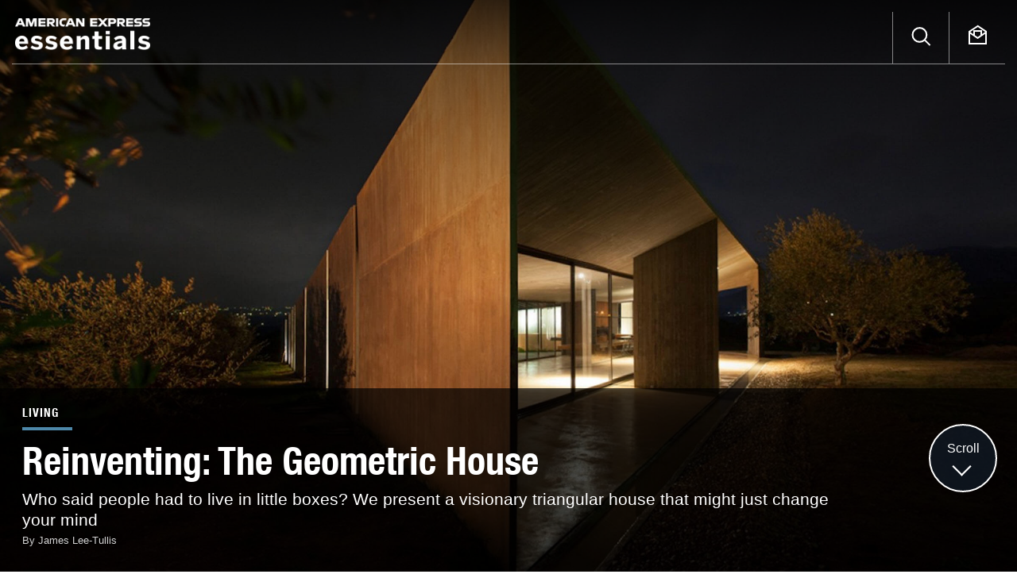

--- FILE ---
content_type: text/html; charset=UTF-8
request_url: https://www.amexessentials.com/reinventing-the-geometric-house/
body_size: 14610
content:
<!DOCTYPE html>
<html lang="en-GB">


<head>
  <meta charset="UTF-8"/>
    <title>Reinventing: The Geometric House</title>

  			<meta name="viewport" content="width=device-width,initial-scale=1,user-scalable=no">
		
  <link rel="profile" href="http://gmpg.org/xfn/11"/>
  <link rel="pingback" href="https://www.amexessentials.com/xmlrpc.php"/>
    <link rel="apple-touch-icon" sizes="57x57" href="https://www.amexessentials.com/wp-content/themes/bridge-child/favicon/apple-icon-57x57.png">
  <link rel="apple-touch-icon" sizes="60x60" href="https://www.amexessentials.com/wp-content/themes/bridge-child/favicon/apple-icon-60x60.png">
  <link rel="apple-touch-icon" sizes="72x72" href="https://www.amexessentials.com/wp-content/themes/bridge-child/favicon/apple-icon-72x72.png">
  <link rel="apple-touch-icon" sizes="76x76" href="https://www.amexessentials.com/wp-content/themes/bridge-child/favicon/apple-icon-76x76.png">
  <link rel="apple-touch-icon" sizes="114x114" href="https://www.amexessentials.com/wp-content/themes/bridge-child/favicon/apple-icon-114x114.png">
  <link rel="apple-touch-icon" sizes="120x120" href="https://www.amexessentials.com/wp-content/themes/bridge-child/favicon/apple-icon-120x120.png">
  <link rel="apple-touch-icon" sizes="144x144" href="https://www.amexessentials.com/wp-content/themes/bridge-child/favicon/apple-icon-144x144.png">
  <link rel="apple-touch-icon" sizes="152x152" href="https://www.amexessentials.com/wp-content/themes/bridge-child/favicon/apple-icon-152x152.png">
  <link rel="apple-touch-icon" sizes="180x180" href="https://www.amexessentials.com/wp-content/themes/bridge-child/favicon/apple-icon-180x180.png">
  <link rel="icon" type="image/png" sizes="192x192" href="https://www.amexessentials.com/wp-content/themes/bridge-child/favicon/android-icon-192x192.png">
  <link rel="icon" type="image/png" sizes="32x32" href="https://www.amexessentials.com/wp-content/themes/bridge-child/favicon/favicon-32x32.png">
  <link rel="icon" type="image/png" sizes="96x96" href="https://www.amexessentials.com/wp-content/themes/bridge-child/favicon/favicon-96x96.png">
  <link rel="icon" type="image/png" sizes="16x16" href="https://www.amexessentials.com/wp-content/themes/bridge-child/favicon/favicon-16x16.png">
  <link rel="manifest" href="https://www.amexessentials.com/wp-content/themes/bridge-child/favicon/manifest.json" crossorigin="use-credentials">
  <meta name="msapplication-TileColor" content="#ffffff">
  <meta name="msapplication-TileImage" content="https://www.amexessentials.com/wp-content/themes/bridge-child/favicon/ms-icon-144x144.png">
  <meta name="theme-color" content="#ffffff">
  <!--[if gte IE 9]>
  <style type="text/css">
    .gradient {
      filter: none;
    }
  </style>
  <![endif]-->

  <!-- Google Tag Manager ::: Start -->
    <!-- Google Tag Manager ::: End -->

  <!-- Google Ad Manager ::: Start -->
    <script async src="https://securepubads.g.doubleclick.net/tag/js/gpt.js"></script>
  
        <script type='text/javascript'>
            window.googletag = window.googletag || {cmd: []};
            googletag.cmd.push(function() {
                googletag.pubads().addEventListener('slotRenderEnded', (event) => {
                    if (window._paq) {
                        _paq.push(['trackEvent', 'Ad Banner', 'Loaded', '']);
                    }
                });
                googletag.pubads().addEventListener('impressionViewable', (event) => { 
                    if (window._paq) {
                        _paq.push(['trackEvent', 'Ad Banner', 'Viewed', '']);
                    }
                });
                googletag.pubads().setTargeting('articleid', '65106');
                googletag.pubads().setTargeting('categories', ["Living","Lifestyle"]);
                googletag.pubads().enableSingleRequest();
                googletag.pubads().disableInitialLoad();
		googletag.pubads().collapseEmptyDivs();
		googletag.pubads().setForceSafeFrame(true);
                googletag.pubads().setPrivacySettings({'restrictDataProcessing': true, 'nonPersonalizedAds': true});
                googletag.enableServices();
            });

            window.addEventListener('load', function () {
                // This is wordaround for dynamically added banners within content.
                document.querySelectorAll("[id^='div-gtp-ad_article_highlight_top_']").forEach(function (el) {
                    googletag.cmd.push(function() {
                        let slot = googletag.defineSlot('/74389790/ESS_Horizontal', [[970,250],[728,90],[320,100],[300,100]], el.id)
                                                .addService(googletag.pubads());
                        let mapping = googletag.sizeMapping()
                                        .addSize([1024, 0], [[970,250],[728,90]])
                                        .addSize([0, 0], [[320,100],[300,100]])
                                        .build();
                        slot.defineSizeMapping(mapping);
                    });
                });

                // Initialize ads after page load
		googletag.cmd.push(function() {
		    console.log('slots:', googletag.pubads().getSlots().map(s => s.getSlotElementId()));
                    googletag.pubads().refresh();
                });
            });
        </script>
            <!-- Google Ad Manager ::: End -->

  <script type="application/javascript">var QodeAjaxUrl = "https://www.amexessentials.com/wp-admin/admin-ajax.php"</script><meta name='robots' content='index, follow, max-image-preview:large, max-snippet:-1, max-video-preview:-1' />
	<style>img:is([sizes="auto" i], [sizes^="auto," i]) { contain-intrinsic-size: 3000px 1500px }</style>
	
	<meta name="description" content="Discover the new geometric house: a visionary triangular home that will change your mind about architecture, design – and how we live" />
	<link rel="canonical" href="https://www.amexessentials.com/reinventing-the-geometric-house/" />
	<meta property="og:locale" content="en_GB" />
	<meta property="og:type" content="article" />
	<meta property="og:title" content="Reinventing: The Geometric House" />
	<meta property="og:description" content="Discover the new geometric house: a visionary triangular home that will change your mind about architecture, design – and how we live" />
	<meta property="og:url" content="https://www.amexessentials.com/reinventing-the-geometric-house/" />
	<meta property="og:site_name" content="Amex Essentials" />
	<meta property="article:publisher" content="https://www.facebook.com/Amexessentials/" />
	<meta property="article:published_time" content="2019-07-01T10:35:37+00:00" />
	<meta property="article:modified_time" content="2025-11-10T11:30:25+00:00" />
	<meta property="og:image" content="https://www.amexessentials.com/wp-content/uploads/2019/06/opener-triangle-house-not-for-reuse-600x390.jpg" />
	<meta property="og:image:width" content="600" />
	<meta property="og:image:height" content="390" />
	<meta property="og:image:type" content="image/jpeg" />
	<meta name="author" content="Jessica Keller" />
	<meta name="twitter:card" content="summary_large_image" />
	<meta name="twitter:creator" content="@AMEXessentials" />
	<meta name="twitter:site" content="@AMEXessentials" />
	<meta name="twitter:label1" content="Written by" />
	<meta name="twitter:data1" content="Jessica Keller" />
	<meta name="twitter:label2" content="Estimated reading time" />
	<meta name="twitter:data2" content="3 minutes" />
	<script type="application/ld+json" class="yoast-schema-graph">{"@context":"https://schema.org","@graph":[{"@type":"Article","@id":"https://www.amexessentials.com/reinventing-the-geometric-house/#article","isPartOf":{"@id":"https://www.amexessentials.com/reinventing-the-geometric-house/"},"author":{"name":"Jessica Keller","@id":"https://www.amexessentials.com/es/#/schema/person/65ee76715f598741c3aba4c58606d646"},"headline":"Reinventing: The Geometric House","datePublished":"2019-07-01T10:35:37+00:00","dateModified":"2025-11-10T11:30:25+00:00","mainEntityOfPage":{"@id":"https://www.amexessentials.com/reinventing-the-geometric-house/"},"wordCount":530,"publisher":{"@id":"https://www.amexessentials.com/es/#organization"},"image":{"@id":"https://www.amexessentials.com/reinventing-the-geometric-house/#primaryimage"},"thumbnailUrl":"https://www.amexessentials.com/wp-content/uploads/2019/06/opener-triangle-house-not-for-reuse.jpg","keywords":["Home &amp; Design"],"articleSection":["Lifestyle","Living"],"inLanguage":"en-GB"},{"@type":"WebPage","@id":"https://www.amexessentials.com/reinventing-the-geometric-house/","url":"https://www.amexessentials.com/reinventing-the-geometric-house/","name":"Reinventing: The Geometric House","isPartOf":{"@id":"https://www.amexessentials.com/es/#website"},"primaryImageOfPage":{"@id":"https://www.amexessentials.com/reinventing-the-geometric-house/#primaryimage"},"image":{"@id":"https://www.amexessentials.com/reinventing-the-geometric-house/#primaryimage"},"thumbnailUrl":"https://www.amexessentials.com/wp-content/uploads/2019/06/opener-triangle-house-not-for-reuse.jpg","datePublished":"2019-07-01T10:35:37+00:00","dateModified":"2025-11-10T11:30:25+00:00","description":"Discover the new geometric house: a visionary triangular home that will change your mind about architecture, design – and how we live","breadcrumb":{"@id":"https://www.amexessentials.com/reinventing-the-geometric-house/#breadcrumb"},"inLanguage":"en-GB","potentialAction":[{"@type":"ReadAction","target":["https://www.amexessentials.com/reinventing-the-geometric-house/"]}]},{"@type":"ImageObject","inLanguage":"en-GB","@id":"https://www.amexessentials.com/reinventing-the-geometric-house/#primaryimage","url":"https://www.amexessentials.com/wp-content/uploads/2019/06/opener-triangle-house-not-for-reuse.jpg","contentUrl":"https://www.amexessentials.com/wp-content/uploads/2019/06/opener-triangle-house-not-for-reuse.jpg","width":2400,"height":1350},{"@type":"BreadcrumbList","@id":"https://www.amexessentials.com/reinventing-the-geometric-house/#breadcrumb","itemListElement":[{"@type":"ListItem","position":1,"name":"Home","item":"https://www.amexessentials.com/es/"},{"@type":"ListItem","position":2,"name":"Reinventing: The Geometric House"}]},{"@type":"WebSite","@id":"https://www.amexessentials.com/es/#website","url":"https://www.amexessentials.com/es/","name":"Amex Essentials","description":"American Express Essentials","publisher":{"@id":"https://www.amexessentials.com/es/#organization"},"potentialAction":[{"@type":"SearchAction","target":{"@type":"EntryPoint","urlTemplate":"https://www.amexessentials.com/es/?s={search_term_string}"},"query-input":{"@type":"PropertyValueSpecification","valueRequired":true,"valueName":"search_term_string"}}],"inLanguage":"en-GB"},{"@type":"Organization","@id":"https://www.amexessentials.com/es/#organization","name":"American Express Essentials","url":"https://www.amexessentials.com/es/","logo":{"@type":"ImageObject","inLanguage":"en-GB","@id":"https://www.amexessentials.com/es/#/schema/logo/image/","url":"https://www.amexessentials.com/wp-content/uploads/2017/05/amex-essentials-logo-dark.png","contentUrl":"https://www.amexessentials.com/wp-content/uploads/2017/05/amex-essentials-logo-dark.png","width":394,"height":95,"caption":"American Express Essentials"},"image":{"@id":"https://www.amexessentials.com/es/#/schema/logo/image/"},"sameAs":["https://www.facebook.com/Amexessentials/","https://x.com/AMEXessentials","https://www.instagram.com/amexessentials/","https://www.pinterest.com/AMEXessentials/"]},{"@type":"Person","@id":"https://www.amexessentials.com/es/#/schema/person/65ee76715f598741c3aba4c58606d646","name":"Jessica Keller","image":{"@type":"ImageObject","inLanguage":"en-GB","@id":"https://www.amexessentials.com/es/#/schema/person/image/","url":"https://secure.gravatar.com/avatar/dd5d38aeabcd3ca5eb106b569d8243ac86066849c553d70f8a0bb4a7f1491521?s=96&d=mm&r=g","contentUrl":"https://secure.gravatar.com/avatar/dd5d38aeabcd3ca5eb106b569d8243ac86066849c553d70f8a0bb4a7f1491521?s=96&d=mm&r=g","caption":"Jessica Keller"},"url":"https://www.amexessentials.com/author/jkeller/"}]}</script>


<link rel='stylesheet' id='sbi_styles-css' href='https://www.amexessentials.com/wp-content/plugins/instagram-feed/css/sbi-styles.min.css?ver=6.10.0' type='text/css' media='all' />
<link rel='stylesheet' id='wp-block-library-css' href='https://www.amexessentials.com/wp-includes/css/dist/block-library/style.min.css?ver=6.8.3' type='text/css' media='all' />
<style id='classic-theme-styles-inline-css' type='text/css'>
/*! This file is auto-generated */
.wp-block-button__link{color:#fff;background-color:#32373c;border-radius:9999px;box-shadow:none;text-decoration:none;padding:calc(.667em + 2px) calc(1.333em + 2px);font-size:1.125em}.wp-block-file__button{background:#32373c;color:#fff;text-decoration:none}
</style>
<style id='filebird-block-filebird-gallery-style-inline-css' type='text/css'>
ul.filebird-block-filebird-gallery{margin:auto!important;padding:0!important;width:100%}ul.filebird-block-filebird-gallery.layout-grid{display:grid;grid-gap:20px;align-items:stretch;grid-template-columns:repeat(var(--columns),1fr);justify-items:stretch}ul.filebird-block-filebird-gallery.layout-grid li img{border:1px solid #ccc;box-shadow:2px 2px 6px 0 rgba(0,0,0,.3);height:100%;max-width:100%;-o-object-fit:cover;object-fit:cover;width:100%}ul.filebird-block-filebird-gallery.layout-masonry{-moz-column-count:var(--columns);-moz-column-gap:var(--space);column-gap:var(--space);-moz-column-width:var(--min-width);columns:var(--min-width) var(--columns);display:block;overflow:auto}ul.filebird-block-filebird-gallery.layout-masonry li{margin-bottom:var(--space)}ul.filebird-block-filebird-gallery li{list-style:none}ul.filebird-block-filebird-gallery li figure{height:100%;margin:0;padding:0;position:relative;width:100%}ul.filebird-block-filebird-gallery li figure figcaption{background:linear-gradient(0deg,rgba(0,0,0,.7),rgba(0,0,0,.3) 70%,transparent);bottom:0;box-sizing:border-box;color:#fff;font-size:.8em;margin:0;max-height:100%;overflow:auto;padding:3em .77em .7em;position:absolute;text-align:center;width:100%;z-index:2}ul.filebird-block-filebird-gallery li figure figcaption a{color:inherit}

</style>
<style id='global-styles-inline-css' type='text/css'>
:root{--wp--preset--aspect-ratio--square: 1;--wp--preset--aspect-ratio--4-3: 4/3;--wp--preset--aspect-ratio--3-4: 3/4;--wp--preset--aspect-ratio--3-2: 3/2;--wp--preset--aspect-ratio--2-3: 2/3;--wp--preset--aspect-ratio--16-9: 16/9;--wp--preset--aspect-ratio--9-16: 9/16;--wp--preset--color--black: #000000;--wp--preset--color--cyan-bluish-gray: #abb8c3;--wp--preset--color--white: #ffffff;--wp--preset--color--pale-pink: #f78da7;--wp--preset--color--vivid-red: #cf2e2e;--wp--preset--color--luminous-vivid-orange: #ff6900;--wp--preset--color--luminous-vivid-amber: #fcb900;--wp--preset--color--light-green-cyan: #7bdcb5;--wp--preset--color--vivid-green-cyan: #00d084;--wp--preset--color--pale-cyan-blue: #8ed1fc;--wp--preset--color--vivid-cyan-blue: #0693e3;--wp--preset--color--vivid-purple: #9b51e0;--wp--preset--gradient--vivid-cyan-blue-to-vivid-purple: linear-gradient(135deg,rgba(6,147,227,1) 0%,rgb(155,81,224) 100%);--wp--preset--gradient--light-green-cyan-to-vivid-green-cyan: linear-gradient(135deg,rgb(122,220,180) 0%,rgb(0,208,130) 100%);--wp--preset--gradient--luminous-vivid-amber-to-luminous-vivid-orange: linear-gradient(135deg,rgba(252,185,0,1) 0%,rgba(255,105,0,1) 100%);--wp--preset--gradient--luminous-vivid-orange-to-vivid-red: linear-gradient(135deg,rgba(255,105,0,1) 0%,rgb(207,46,46) 100%);--wp--preset--gradient--very-light-gray-to-cyan-bluish-gray: linear-gradient(135deg,rgb(238,238,238) 0%,rgb(169,184,195) 100%);--wp--preset--gradient--cool-to-warm-spectrum: linear-gradient(135deg,rgb(74,234,220) 0%,rgb(151,120,209) 20%,rgb(207,42,186) 40%,rgb(238,44,130) 60%,rgb(251,105,98) 80%,rgb(254,248,76) 100%);--wp--preset--gradient--blush-light-purple: linear-gradient(135deg,rgb(255,206,236) 0%,rgb(152,150,240) 100%);--wp--preset--gradient--blush-bordeaux: linear-gradient(135deg,rgb(254,205,165) 0%,rgb(254,45,45) 50%,rgb(107,0,62) 100%);--wp--preset--gradient--luminous-dusk: linear-gradient(135deg,rgb(255,203,112) 0%,rgb(199,81,192) 50%,rgb(65,88,208) 100%);--wp--preset--gradient--pale-ocean: linear-gradient(135deg,rgb(255,245,203) 0%,rgb(182,227,212) 50%,rgb(51,167,181) 100%);--wp--preset--gradient--electric-grass: linear-gradient(135deg,rgb(202,248,128) 0%,rgb(113,206,126) 100%);--wp--preset--gradient--midnight: linear-gradient(135deg,rgb(2,3,129) 0%,rgb(40,116,252) 100%);--wp--preset--font-size--small: 13px;--wp--preset--font-size--medium: 20px;--wp--preset--font-size--large: 36px;--wp--preset--font-size--x-large: 42px;--wp--preset--spacing--20: 0.44rem;--wp--preset--spacing--30: 0.67rem;--wp--preset--spacing--40: 1rem;--wp--preset--spacing--50: 1.5rem;--wp--preset--spacing--60: 2.25rem;--wp--preset--spacing--70: 3.38rem;--wp--preset--spacing--80: 5.06rem;--wp--preset--shadow--natural: 6px 6px 9px rgba(0, 0, 0, 0.2);--wp--preset--shadow--deep: 12px 12px 50px rgba(0, 0, 0, 0.4);--wp--preset--shadow--sharp: 6px 6px 0px rgba(0, 0, 0, 0.2);--wp--preset--shadow--outlined: 6px 6px 0px -3px rgba(255, 255, 255, 1), 6px 6px rgba(0, 0, 0, 1);--wp--preset--shadow--crisp: 6px 6px 0px rgba(0, 0, 0, 1);}:where(.is-layout-flex){gap: 0.5em;}:where(.is-layout-grid){gap: 0.5em;}body .is-layout-flex{display: flex;}.is-layout-flex{flex-wrap: wrap;align-items: center;}.is-layout-flex > :is(*, div){margin: 0;}body .is-layout-grid{display: grid;}.is-layout-grid > :is(*, div){margin: 0;}:where(.wp-block-columns.is-layout-flex){gap: 2em;}:where(.wp-block-columns.is-layout-grid){gap: 2em;}:where(.wp-block-post-template.is-layout-flex){gap: 1.25em;}:where(.wp-block-post-template.is-layout-grid){gap: 1.25em;}.has-black-color{color: var(--wp--preset--color--black) !important;}.has-cyan-bluish-gray-color{color: var(--wp--preset--color--cyan-bluish-gray) !important;}.has-white-color{color: var(--wp--preset--color--white) !important;}.has-pale-pink-color{color: var(--wp--preset--color--pale-pink) !important;}.has-vivid-red-color{color: var(--wp--preset--color--vivid-red) !important;}.has-luminous-vivid-orange-color{color: var(--wp--preset--color--luminous-vivid-orange) !important;}.has-luminous-vivid-amber-color{color: var(--wp--preset--color--luminous-vivid-amber) !important;}.has-light-green-cyan-color{color: var(--wp--preset--color--light-green-cyan) !important;}.has-vivid-green-cyan-color{color: var(--wp--preset--color--vivid-green-cyan) !important;}.has-pale-cyan-blue-color{color: var(--wp--preset--color--pale-cyan-blue) !important;}.has-vivid-cyan-blue-color{color: var(--wp--preset--color--vivid-cyan-blue) !important;}.has-vivid-purple-color{color: var(--wp--preset--color--vivid-purple) !important;}.has-black-background-color{background-color: var(--wp--preset--color--black) !important;}.has-cyan-bluish-gray-background-color{background-color: var(--wp--preset--color--cyan-bluish-gray) !important;}.has-white-background-color{background-color: var(--wp--preset--color--white) !important;}.has-pale-pink-background-color{background-color: var(--wp--preset--color--pale-pink) !important;}.has-vivid-red-background-color{background-color: var(--wp--preset--color--vivid-red) !important;}.has-luminous-vivid-orange-background-color{background-color: var(--wp--preset--color--luminous-vivid-orange) !important;}.has-luminous-vivid-amber-background-color{background-color: var(--wp--preset--color--luminous-vivid-amber) !important;}.has-light-green-cyan-background-color{background-color: var(--wp--preset--color--light-green-cyan) !important;}.has-vivid-green-cyan-background-color{background-color: var(--wp--preset--color--vivid-green-cyan) !important;}.has-pale-cyan-blue-background-color{background-color: var(--wp--preset--color--pale-cyan-blue) !important;}.has-vivid-cyan-blue-background-color{background-color: var(--wp--preset--color--vivid-cyan-blue) !important;}.has-vivid-purple-background-color{background-color: var(--wp--preset--color--vivid-purple) !important;}.has-black-border-color{border-color: var(--wp--preset--color--black) !important;}.has-cyan-bluish-gray-border-color{border-color: var(--wp--preset--color--cyan-bluish-gray) !important;}.has-white-border-color{border-color: var(--wp--preset--color--white) !important;}.has-pale-pink-border-color{border-color: var(--wp--preset--color--pale-pink) !important;}.has-vivid-red-border-color{border-color: var(--wp--preset--color--vivid-red) !important;}.has-luminous-vivid-orange-border-color{border-color: var(--wp--preset--color--luminous-vivid-orange) !important;}.has-luminous-vivid-amber-border-color{border-color: var(--wp--preset--color--luminous-vivid-amber) !important;}.has-light-green-cyan-border-color{border-color: var(--wp--preset--color--light-green-cyan) !important;}.has-vivid-green-cyan-border-color{border-color: var(--wp--preset--color--vivid-green-cyan) !important;}.has-pale-cyan-blue-border-color{border-color: var(--wp--preset--color--pale-cyan-blue) !important;}.has-vivid-cyan-blue-border-color{border-color: var(--wp--preset--color--vivid-cyan-blue) !important;}.has-vivid-purple-border-color{border-color: var(--wp--preset--color--vivid-purple) !important;}.has-vivid-cyan-blue-to-vivid-purple-gradient-background{background: var(--wp--preset--gradient--vivid-cyan-blue-to-vivid-purple) !important;}.has-light-green-cyan-to-vivid-green-cyan-gradient-background{background: var(--wp--preset--gradient--light-green-cyan-to-vivid-green-cyan) !important;}.has-luminous-vivid-amber-to-luminous-vivid-orange-gradient-background{background: var(--wp--preset--gradient--luminous-vivid-amber-to-luminous-vivid-orange) !important;}.has-luminous-vivid-orange-to-vivid-red-gradient-background{background: var(--wp--preset--gradient--luminous-vivid-orange-to-vivid-red) !important;}.has-very-light-gray-to-cyan-bluish-gray-gradient-background{background: var(--wp--preset--gradient--very-light-gray-to-cyan-bluish-gray) !important;}.has-cool-to-warm-spectrum-gradient-background{background: var(--wp--preset--gradient--cool-to-warm-spectrum) !important;}.has-blush-light-purple-gradient-background{background: var(--wp--preset--gradient--blush-light-purple) !important;}.has-blush-bordeaux-gradient-background{background: var(--wp--preset--gradient--blush-bordeaux) !important;}.has-luminous-dusk-gradient-background{background: var(--wp--preset--gradient--luminous-dusk) !important;}.has-pale-ocean-gradient-background{background: var(--wp--preset--gradient--pale-ocean) !important;}.has-electric-grass-gradient-background{background: var(--wp--preset--gradient--electric-grass) !important;}.has-midnight-gradient-background{background: var(--wp--preset--gradient--midnight) !important;}.has-small-font-size{font-size: var(--wp--preset--font-size--small) !important;}.has-medium-font-size{font-size: var(--wp--preset--font-size--medium) !important;}.has-large-font-size{font-size: var(--wp--preset--font-size--large) !important;}.has-x-large-font-size{font-size: var(--wp--preset--font-size--x-large) !important;}
:where(.wp-block-post-template.is-layout-flex){gap: 1.25em;}:where(.wp-block-post-template.is-layout-grid){gap: 1.25em;}
:where(.wp-block-columns.is-layout-flex){gap: 2em;}:where(.wp-block-columns.is-layout-grid){gap: 2em;}
:root :where(.wp-block-pullquote){font-size: 1.5em;line-height: 1.6;}
</style>
<link rel='stylesheet' id='wpml-legacy-dropdown-0-css' href='https://www.amexessentials.com/wp-content/plugins/sitepress-multilingual-cms/templates/language-switchers/legacy-dropdown/style.min.css?ver=1' type='text/css' media='all' />
<style id='wpml-legacy-dropdown-0-inline-css' type='text/css'>
.wpml-ls-statics-shortcode_actions, .wpml-ls-statics-shortcode_actions .wpml-ls-sub-menu, .wpml-ls-statics-shortcode_actions a {border-color:#cdcdcd;}.wpml-ls-statics-shortcode_actions a, .wpml-ls-statics-shortcode_actions .wpml-ls-sub-menu a, .wpml-ls-statics-shortcode_actions .wpml-ls-sub-menu a:link, .wpml-ls-statics-shortcode_actions li:not(.wpml-ls-current-language) .wpml-ls-link, .wpml-ls-statics-shortcode_actions li:not(.wpml-ls-current-language) .wpml-ls-link:link {color:#444444;background-color:#ffffff;}.wpml-ls-statics-shortcode_actions .wpml-ls-sub-menu a:hover,.wpml-ls-statics-shortcode_actions .wpml-ls-sub-menu a:focus, .wpml-ls-statics-shortcode_actions .wpml-ls-sub-menu a:link:hover, .wpml-ls-statics-shortcode_actions .wpml-ls-sub-menu a:link:focus {color:#000000;background-color:#eeeeee;}.wpml-ls-statics-shortcode_actions .wpml-ls-current-language > a {color:#444444;background-color:#ffffff;}.wpml-ls-statics-shortcode_actions .wpml-ls-current-language:hover>a, .wpml-ls-statics-shortcode_actions .wpml-ls-current-language>a:focus {color:#000000;background-color:#eeeeee;}
</style>
<link rel='stylesheet' id='qode_font_awesome-css' href='https://www.amexessentials.com/wp-content/themes/bridge/css/font-awesome/css/font-awesome.min.css?ver=6.8.3' type='text/css' media='all' />
<link rel='stylesheet' id='qode_font_elegant-css' href='https://www.amexessentials.com/wp-content/themes/bridge/css/elegant-icons/style.min.css?ver=6.8.3' type='text/css' media='all' />
<link rel='stylesheet' id='qode_linea_icons-css' href='https://www.amexessentials.com/wp-content/themes/bridge/css/linea-icons/style.css?ver=6.8.3' type='text/css' media='all' />
<link rel='stylesheet' id='qode_print-css' href='https://www.amexessentials.com/wp-content/themes/bridge/css/print.css?ver=6.8.3' type='text/css' media='all' />
<link rel='stylesheet' id='mac_stylesheet-css' href='https://www.amexessentials.com/wp-content/themes/bridge/css/mac_stylesheet.css?ver=6.8.3' type='text/css' media='all' />
<link rel='stylesheet' id='webkit-css' href='https://www.amexessentials.com/wp-content/themes/bridge/css/webkit_stylesheet.css?ver=6.8.3' type='text/css' media='all' />
<link rel='stylesheet' id='js_composer_front-css' href='https://www.amexessentials.com/wp-content/plugins/js_composer/assets/css/js_composer.min.css?ver=8.7.1' type='text/css' media='all' />
<link rel='stylesheet' id='themeStyle-css' href='https://www.amexessentials.com/wp-content/themes/bridge-child/css/combined_styles.css?ver=1767625439' type='text/css' media='all' />
<script type="text/javascript" src="https://www.amexessentials.com/wp-content/plugins/sitepress-multilingual-cms/templates/language-switchers/legacy-dropdown/script.min.js?ver=1" id="wpml-legacy-dropdown-0-js"></script>
<script type="text/javascript" src="https://www.amexessentials.com/wp-content/plugins/wp-retina-2x/app/picturefill.min.js?ver=1751637416" id="wr2x-picturefill-js-js"></script>
<script type="text/javascript" src="https://www.amexessentials.com/wp-includes/js/jquery/jquery.min.js?ver=3.7.1" id="jquery-core-js"></script>
<script type="text/javascript" src="https://www.amexessentials.com/wp-includes/js/jquery/jquery-migrate.min.js?ver=3.4.1" id="jquery-migrate-js"></script>
<script></script><meta name="generator" content="performance-lab 3.9.0; plugins: ">

		<!-- Google Tag Manager -->
		<script>!function(){"use strict";function l(e){for(var t=e,r=0,n=document.cookie.split(";");r<n.length;r++){var o=n[r].split("=");if(o[0].trim()===t)return o[1]}}function s(e){return localStorage.getItem(e)}function u(e){return window[e]}function A(e,t){e=document.querySelector(e);return t?null==e?void 0:e.getAttribute(t):null==e?void 0:e.textContent}var e=window,t=document,r="script",n="dataLayer",o="https://gtm.amexessentials.com",a="",i="SoCIkiojkpvx",c="5BqtP=aWQ9R1RNLU40TVNHSDY%3D&amp;sort=desc",g="cookie",v="_sbp",E="",d=!1;try{var d=!!g&&(m=navigator.userAgent,!!(m=new RegExp("Version/([0-9._]+)(.*Mobile)?.*Safari.*").exec(m)))&&16.4<=parseFloat(m[1]),f="stapeUserId"===g,I=d&&!f?function(e,t,r){void 0===t&&(t="");var n={cookie:l,localStorage:s,jsVariable:u,cssSelector:A},t=Array.isArray(t)?t:[t];if(e&&n[e])for(var o=n[e],a=0,i=t;a<i.length;a++){var c=i[a],c=r?o(c,r):o(c);if(c)return c}else console.warn("invalid uid source",e)}(g,v,E):void 0;d=d&&(!!I||f)}catch(e){console.error(e)}var m=e,g=(m[n]=m[n]||[],m[n].push({"gtm.start":(new Date).getTime(),event:"gtm.js"}),t.getElementsByTagName(r)[0]),v=I?"&bi="+encodeURIComponent(I):"",E=t.createElement(r),f=(d&&(i=8<i.length?i.replace(/([a-z]{8}$)/,"kp$1"):"kp"+i),!d&&a?a:o);E.async=!0,E.src=f+"/"+i+".js?"+c+v,null!=(e=g.parentNode)&&e.insertBefore(E,g)}();</script>
		<!-- End Google Tag Manager -->
		<style type="text/css">.recentcomments a{display:inline !important;padding:0 !important;margin:0 !important;}</style><noscript><style> .wpb_animate_when_almost_visible { opacity: 1; }</style></noscript></head>


<body class="wp-singular post-template-default single single-post postid-65106 single-format-standard wp-theme-bridge wp-child-theme-bridge-child post-template post-template-feature_article-php  side_area_uncovered_from_content qode-child-theme-ver-2.0.0 qode-theme-ver-11.0 qode-theme-bridge wpb-js-composer js-comp-ver-8.7.1 vc_responsive language-en">

  <!-- Google Tag Manager (noscript) ::: Start -->
    <!-- Google Tag Manager (noscript) ::: End -->
  
  <!-- Facebook SDK ::: Start -->
    <!-- Facebook SDK ::: End -->

          <section class="side_menu right ">
        <a href="#" target="_self" class="close_side_menu"></a>
    <div class="side-menu-container">
      <div class="taxonomy menu blue horizontal"><div class="default-view " ><ul data-load="default"><li><a class="travel" href="https://www.amexessentials.com/category/travel/" data-src="travel"><span>Travel<hr /></span></a></li><li><a class="food" href="https://www.amexessentials.com/category/food/" data-src="food"><span>Food &amp; Drink<hr /></span></a></li><li><a class="lifestyle" href="https://www.amexessentials.com/category/lifestyle/" data-src="lifestyle"><span>Lifestyle<hr /></span></a></li></ul></div></div>      <div class="search-widget-mobile">
        <label class="fa fa-search search-icon" for="search-mobile"></label>
        <input class="search-field" id="search-mobile" type="text" placeholder="Search"/>
      </div>
                    <ul><li><a class="newsletter" rel="noopener noreferrer nofollow" href="https://www.amexessentials.com/signup/"></a></li></ul>
          </div>
  </section>
  
    <div class="wrapper">
    <div class="wrapper_inner">


        
          <header class=" has_header_fixed_right scroll_header_top_area light stick transparent page_header">
        <div class="header_inner clearfix">

                    <div class="header_top_bottom_holder">
                        <div class="header_bottom clearfix" style=' background-color:rgba(255, 255, 255, 0);' >
                            <div class="container">
                <div class="container_inner clearfix">
                                                      <div class="header_inner_left">
                                                            <div class="logo_wrapper">

                      <div class="q_logo"><a href="https://www.amexessentials.com/"><img class="normal"
                                                                                      src="https://www.amexessentials.com/wp-content/themes/bridge-child/img/amex-logo-white.png"
                                                                                      alt="Logo"/><img class="light"
                                                                                                       src="https://www.amexessentials.com/wp-content/themes/bridge-child/img/amex-logo-white.png"
                                                                                                       alt="Logo"/><img
                              class="dark" src="https://www.amexessentials.com/wp-content/themes/bridge-child/img/amex-logo-white.png" alt="Logo"/><img class="sticky"
                                                                                                  src="https://www.amexessentials.com/wp-content/themes/bridge-child/img/amex-logo-white.png"
                                                                                                  alt="Logo"/></a></div>
                                          </div>
                                                          </div>
                                                                                                  <div class="header_inner_right">
                        <div class="side_menu_button_wrapper right">
                                                                              <div class="side_menu_button">
                                                                                                                  <a class="side_menu_button_link" href="javascript:void(0)">
                                <span class="icon-text">Menu</span>
                                <span class="icon-wrapper">
                                  <span class="icon-row"></span>
                                  <span class="icon-row"></span>
                                  <span class="icon-row"></span>
                                </span>
                              </a>
                                                      </div>
                        </div>
                      </div>
                                        <nav class="main_menu drop_down
                      right">
                      <div class="taxonomy menu blue inline"><div class="default-view " ><ul data-load=""><li><a class="travel" href="https://www.amexessentials.com/category/travel/" data-src="travel"><span>Travel<hr /></span></a></li><li><a class="food" href="https://www.amexessentials.com/category/food/" data-src="food"><span>Food &amp; Drink<hr /></span></a></li><li><a class="lifestyle" href="https://www.amexessentials.com/category/lifestyle/" data-src="lifestyle"><span>Lifestyle<hr /></span></a></li></ul></div><div class="dropdown-view"><h4></h4><span class="selection_wrapper"><span class="current_selection nocategory">Please select</span><select class="select_menu" data-load=""><option data-src="nocategory">Please select</option><option value="https://www.amexessentials.com/category/travel/" data-src="travel" >Travel</option><option value="https://www.amexessentials.com/category/food/" data-src="food" >Food &amp; Drink</option><option value="https://www.amexessentials.com/category/lifestyle/" data-src="lifestyle" >Lifestyle</option></select></span></div></div>                        <ul><li><a class="newsletter" rel="noopener noreferrer nofollow" href="https://www.amexessentials.com/signup/"></a></li></ul>
                                            <div class="search-widget">
                        <label class="fa fa-search search-icon" for="search-desktop"></label>
                        <input class="search-field" id="search-desktop" type="text" placeholder="Search"/>
                      </div>
                                            <!--
                                            -->
                    </nav>
                                                        <nav class="mobile_menu">
                                          </nav>
                                      </div>
                </div>
                              </div>
            </div>
          </div>

      </header>
    
          <a id='back_to_top' href='#'>
			<span class="fa-stack">
				<i class="fa fa-arrow-up" style=""></i>
			</span>
      </a>
        
        <div class="content ">
                  <div class="content_inner  ">
                
              
                <div class="container feature_article">
        <div class="container_inner default_template_holder">

                    <div class="blog_holder blog_single">
            <article id="post-65106" class="post-65106 post type-post status-publish format-standard has-post-thumbnail hentry category-lifestyle category-living tag-home-design authors-james-lee-tullis issues-july-2019">
    <div class="post_content_holder">
                        <div class="post_image">
                    <!-- full width + height top image -->
                                        <div class="q_slider single_image_slider">
                        <div class="q_slider_inner">
                            <div class="carousel slide fade full_screen" data-parallax="no">
                                <div class="qode_slider_preloader">
                                    <div class="ajax_loader">
                                        <div class="ajax_loader_1">
                                            <div class="pulse">
                                            </div>
                                        </div>
                                    </div>
                                </div>
                                <div class="carousel-inner">
                                    <div class="item light">';
                                                                                <div class="image checkRetina" style="background-image:url('https://www.amexessentials.com/wp-content/uploads/2019/06/opener-triangle-house-not-for-reuse-1200x675@2x.jpg');">
                                            <img src="https://www.amexessentials.com/wp-content/uploads/2019/06/opener-triangle-house-not-for-reuse-1200x675@2x.jpg" alt="">
                                        </div>
                                    </div>
                                </div>
                                <div class='flex-caption single_image wpb_single_image grid_section'>
                                    <div class='section_inner wpb_row vc_row vc_row_fluid'>
                                                                                                                        <h2 class="color-living">Living <hr style="background-color: "/></h2>
                                                                                <h1>Reinventing: The Geometric House</h1>
                                        <p><p>Who said people had to live in little boxes? We present a visionary triangular house that might just change your mind</p>
</p>
                                                    <span class='author-list'><span class="author-list-label">By</span>
                            <a href='https://www.amexessentials.com/authors/james-lee-tullis/' target='_blank'>James Lee-Tullis</a>
                        </span>
                                                                                        <figcaption class="vc_figure-caption"></figcaption>
                                    </div>
                                </div>
                                <div class="navigation-gradient"></div>
                            </div>
                        </div>
                        <div id="bottom_scroll"><span class="text">Scroll</span><span class="arrow_down"></span></div>
                    </div>
                </div>
                    <div id="div-gtp-ad_article_highlight_top" class="gtp-ad horizontal in-viewport" data-slot="slot_article_highlight_top"></div><script type="text/javascript">googletag.cmd.push(function() {slot_article_highlight_top = googletag.defineSlot("/74389790/ESS_Horizontal", [[970,250],[728,90],[320,100],[300,100]], "div-gtp-ad_article_highlight_top").addService(googletag.pubads());mapping_article_highlight_top = googletag.sizeMapping()
                        .addSize([1024, 0], [[970,250],[728,90]])
                        .addSize([0, 0], [[320,100],[300,100]])
                        .build();slot_article_highlight_top.defineSizeMapping(mapping_article_highlight_top);});</script>        <div class="post_text">
            <div class="post_text_inner">
                                <div class="wpb-content-wrapper"><div class="vc_row wpb_row section vc_row-fluid  grid_section" style=' text-align:left;'><div class=" section_inner clearfix"><div class='section_inner_margin clearfix'><div class="wpb_column vc_column_container vc_col-sm-12"><div class="vc_column-inner"><div class="wpb_wrapper">
	<div class="wpb_text_column wpb_content_element ">
		<div class="wpb_wrapper">
			<p>Little boxes. Yes, that’s what we said, little boxes. Is that all there really is to modern life, when it comes down to it? We’re born and we get placed in a crib – for all intents and purposes, a little box. Or, if you’re a newborn in Finland, you’ll literally be placed in a box – a cardboard one.</p>
<p>Wait a few years, and you’ll graduate to another ‘box’, the classroom. After that, the probability is that you’ll end up in an even bigger box – the office. Depending on the whim of your employer, you might even be confined to cubicle hell.</p>
<p>As if that wasn’t enough, our private lives are little better with rising rents and real estate prices confining most of us to live in what are also little more than boxes. Even the courageous few who rebel against the tyranny of the property market end up chasing hopeful dreams, such as the tiny house movement – yes, you guessed it, even smaller boxes.</p>
<p>Sometimes it takes true vision to stop for a moment and, ahem, think outside the box. There’s no point in reinventing the wheel, but surely there might be value in at least questioning the role of the box.</p>
<p>One such free thinker is the Greek architect Tilemachos Andrianopoulos who embraced the triangle to create a unique home in Megara, Greece, that is both supremely suited to its site and the local conditions, while also creating flexible, livable spaces.</p>
<p>Triangles have always been used in architecture, valued from the Pyramids onwards for their strength and stability, but it’s the good old boxy rectangle that remains the staple of architectural design.</p>
<p>If you’re not convinced by the liberating potential of the triangle, take a look at the house for yourself – and Andrianopoulos’ exquisitely ingenious architectural solutions nestled amidst olive trees and looking on to the drama of the Geraneia Mountains.</p>

		</div> 
	</div> </div></div></div></div></div></div><div      class="vc_row wpb_row section vc_row-fluid  slider-row grid_section" style=' text-align:left;'><div class=" section_inner clearfix"><div class='section_inner_margin clearfix'><div class="wpb_column vc_column_container vc_col-sm-12"><div class="vc_column-inner"><div class="wpb_wrapper">
	<div class="wpb_video_widget wpb_content_element vc_clearfix   vc_video-aspect-ratio-169 vc_video-el-width-80 vc_video-align-center" >
		<div class="wpb_wrapper">
			
			<div class="wpb_video_wrapper"><a href="https://www.youtube.com/watch?v=0fs5JxH4qJU%20">https://www.youtube.com/watch?v=0fs5JxH4qJU%20</a></div>
		</div>
	</div>
</div></div></div></div></div></div><div      class="vc_row wpb_row section vc_row-fluid  grid_section" style=' text-align:left;'><div class=" section_inner clearfix"><div class='section_inner_margin clearfix'><div class="wpb_column vc_column_container vc_col-sm-12"><div class="vc_column-inner"><div class="wpb_wrapper">
	<div class="wpb_text_column wpb_content_element ">
		<div class="wpb_wrapper">
			<p><i>Born in Athens in 1974, Tilemachos Andrianopoulos is the founder of the </i><a href="http://www.tensearchitecture.net/project/hausser-award-2016" target="_blank" rel="noopener"><i>Tense Architectural Network</i></a><i> (TAN) and is Assistant Professor in the School of Architecture at the National Technical University in Athens.</i></p>

		</div> 
	</div> </div></div></div></div></div></div><div      class="vc_row wpb_row section vc_row-fluid  grid_section" style=' text-align:left;'><div class=" section_inner clearfix"><div class='section_inner_margin clearfix'><div class="wpb_column vc_column_container vc_col-sm-12"><div class="vc_column-inner"><div class="wpb_wrapper">
	<div class="wpb_text_column wpb_content_element ">
		<div class="wpb_wrapper">
			
		</div> 
	</div> </div></div></div></div></div></div>
</div>            </div>
                    </div>
     </div>

    </article>
                </div>
        </div>
        </div>

            <div class="grid_section">
            <div class="section_inner clearfix">
                <div class="tags">
                    <h3 class="tag-label">Browse</h3>
                                        <h3 class='tag'><a href='https://www.amexessentials.com/tag/home-design/'>Home &amp; Design</a></h3>
                                    </div>
            </div>
        </div>
                <div class="grid_section">
            <div class="section_inner clearfix">
                        <div class="social-share">
            <h3>Share with your friends</h3>
            <div class="share-icons">
                <a target="_blank" rel="noopener" class="icon facebook" href="http://www.facebook.com/sharer.php?u=https://www.amexessentials.com/reinventing-the-geometric-house/" >
                    <img src="https://www.amexessentials.com/wp-content/themes/bridge-child/img/share_facebook.png"/>
                </a>
                <a target="_blank" rel="noopener" class="icon whatsapp" href="https://wa.me/?text=Reinventing%3A%20The%20Geometric%20House%20https%3A%2F%2Fwww.amexessentials.com%2Freinventing-the-geometric-house%2F">
                    <img src="https://www.amexessentials.com/wp-content/themes/bridge-child/img/share_whatsapp.png"/>
                </a>
                <a target="_blank" rel="noopener" class="icon telegram" href="https://t.me/share/url?url=https%3A%2F%2Fwww.amexessentials.com%2Freinventing-the-geometric-house%2F&text=Reinventing%3A%20The%20Geometric%20House">
                    <img src="https://www.amexessentials.com/wp-content/themes/bridge-child/img/share_telegram.png"/>
                </a>
                <a target="_blank" rel="noopener" class="icon linkedin" href="https://www.linkedin.com/sharing/share-offsite/?url=https%3A%2F%2Fwww.amexessentials.com%2Freinventing-the-geometric-house%2F">
                    <img src="https://www.amexessentials.com/wp-content/themes/bridge-child/img/share_linkedin.png"/>
                </a>
                <a target="_blank" rel="noopener" class="icon pinterest" href="https://www.pinterest.com/pin/create/button/?url=https%3A%2F%2Fwww.amexessentials.com%2Freinventing-the-geometric-house%2F&description=Reinventing%3A%20The%20Geometric%20House">
                    <img src="https://www.amexessentials.com/wp-content/themes/bridge-child/img/share_pinterest.png"/>
                </a>
                <a target="_blank" rel="noopener" class="icon x" href="https://twitter.com/intent/tweet?url=https%3A%2F%2Fwww.amexessentials.com%2Freinventing-the-geometric-house%2F&text=Reinventing%3A+The+Geometric+House">
                    <img src="https://www.amexessentials.com/wp-content/themes/bridge-child/img/share_x.png"/>
                </a>
                <a target="_blank" rel="noopener" class="icon reddit" href="https://www.reddit.com/submit?url=https%3A%2F%2Fwww.amexessentials.com%2Freinventing-the-geometric-house%2F&title=Reinventing%3A%20The%20Geometric%20House">
                    <img src="https://www.amexessentials.com/wp-content/themes/bridge-child/img/share_reddit.png"/>
                </a>
                <a target="_blank" rel="noopener" class="icon mail" href="mailto:?subject=Reinventing%3A%20The%20Geometric%20House&body=Reinventing%3A%20The%20Geometric%20House%0A%0Ahttps%3A%2F%2Fwww.amexessentials.com%2Freinventing-the-geometric-house%2F">
                    <img src="https://www.amexessentials.com/wp-content/themes/bridge-child/img/share_mail.png"/>
                </a>
                <a target="_blank" rel="noopener" class="icon share" onclick="navigator.clipboard.writeText(window.location.href);alert('Link copied');">
                    <img src="https://www.amexessentials.com/wp-content/themes/bridge-child/img/share_general.png"/>
                </a>
                
            </div>
        </div>
                    </div>
        </div><br/>
    <div id="div-gtp-ad_article_highlight_bottom" class="gtp-ad horizontal in-viewport" data-slot="slot_article_highlight_bottom"></div><script type="text/javascript">googletag.cmd.push(function() {slot_article_highlight_bottom = googletag.defineSlot("/74389790/ESS_Horizontal", [[970,250],[728,90],[320,100],[300,100]], "div-gtp-ad_article_highlight_bottom").addService(googletag.pubads());mapping_article_highlight_bottom = googletag.sizeMapping()
                        .addSize([1024, 0], [[970,250],[728,90]])
                        .addSize([0, 0], [[320,100],[300,100]])
                        .build();slot_article_highlight_bottom.defineSizeMapping(mapping_article_highlight_bottom);});</script>            <div class="grid_section">

            <div class="section_inner clearfix related_post_widget">
            <hr />
            <div class="h3-header"><h3 class="category lifestyle">Related Articles<hr style="background-color: " /></h3></div>
                <div class="related-articles">
                 
                    <div class="article">
                        
<div class="image">
	<a href="https://www.amexessentials.com/lifestyle-style-winter-fashion-apres-ski-brands-collections/">
		<img src="https://www.amexessentials.com/wp-content/uploads/2026/01/teaser-apres-ski-style-265x265.jpg" alt="" srcset="https://www.amexessentials.com/wp-content/uploads/2026/01/teaser-apres-ski-style-265x265.jpg, https://www.amexessentials.com/wp-content/uploads/2026/01/teaser-apres-ski-style-265x265@2x.jpg 2x" />
	</a>
</div>
<div class="text">
	<h3><a href="https://www.amexessentials.com/lifestyle-style-winter-fashion-apres-ski-brands-collections/">Chalet Chic: The Best Brands For Après-Ski Style</a></h3>
	<div class="teaser-text"><p>From performance basics to plush knits and bold layers, the après-ski essentials by these stylish labels transition effortlessly from slope to resort, no ski pass required</p>
</div>
</div>                    </div>
                     
                    <div class="article">
                        
<div class="image">
	<a href="https://www.amexessentials.com/lifestyle-design-organisation-tips-declutter-hacks-how-to-get-organised/">
		<img src="https://www.amexessentials.com/wp-content/uploads/2026/01/teaser-declutter-GettyImages-1371478328-265x265.jpg" alt="" srcset="https://www.amexessentials.com/wp-content/uploads/2026/01/teaser-declutter-GettyImages-1371478328-265x265.jpg, https://www.amexessentials.com/wp-content/uploads/2026/01/teaser-declutter-GettyImages-1371478328-265x265@2x.jpg 2x" />
	</a>
</div>
<div class="text">
	<h3><a href="https://www.amexessentials.com/lifestyle-design-organisation-tips-declutter-hacks-how-to-get-organised/">Hack Your Closet: 20 Tips, Tricks And Tools For Getting Organised (Once And For All) </a></h3>
	<div class="teaser-text"><p>From the bedroom closet to the kitchen drawers and every space in between, we show you how to create a place for everything – and keep everything in its place</p>
</div>
</div>                    </div>
                                        <div class="article">
                        <div class="image"><div id="div-gtp-ad_ae_related_1" class="gtp-ad square in-viewport" data-slot="slot_ae_related_1"></div><script type="text/javascript">googletag.cmd.push(function() {slot_ae_related_1 = googletag.defineSlot("/74389790/ESS_Square", [[300,250]], "div-gtp-ad_ae_related_1").addService(googletag.pubads());mapping_ae_related_1 = googletag.sizeMapping()
                        .addSize([1024, 0], [[300,250]])
                        .addSize([0, 0], [[300,250]])
                        .build();slot_ae_related_1.defineSizeMapping(mapping_ae_related_1);});</script></div><div class="text"><span class="article_sticker_text"></span><h3></h3><p class="teaser-text"></p></div>                    </div>
                    
                                            <div class="clearfix"></div>
                     
                    <div class="article">
                        
<div class="image">
	<a href="https://www.amexessentials.com/lifestyle-culture-boy-band-quiz-backstreet-boys-bts/">
		<img src="https://www.amexessentials.com/wp-content/uploads/2026/01/teaser-boy-band-unsplash-2-265x265.jpg" alt="" srcset="https://www.amexessentials.com/wp-content/uploads/2026/01/teaser-boy-band-unsplash-2-265x265.jpg, https://www.amexessentials.com/wp-content/uploads/2026/01/teaser-boy-band-unsplash-2-265x265@2x.jpg 2x" />
	</a>
</div>
<div class="text">
	<h3><a href="https://www.amexessentials.com/lifestyle-culture-boy-band-quiz-backstreet-boys-bts/">Quiz: Which Iconic Boy Band Are You?</a></h3>
	<div class="teaser-text"><p>They’ve bopped, rocked and pop-and-locked their way into the hearts of millions – but which beloved boy band suits you best? Let’s find out</p>
</div>
</div>                    </div>
                     
                    <div class="article">
                        
<div class="image">
	<a href="https://www.amexessentials.com/lifestyle-style-fun-ways-to-exercise/">
		<img src="https://www.amexessentials.com/wp-content/uploads/2026/01/teaser-skating-GettyImages-1470990169-265x265.jpg" alt="" srcset="https://www.amexessentials.com/wp-content/uploads/2026/01/teaser-skating-GettyImages-1470990169-265x265.jpg, https://www.amexessentials.com/wp-content/uploads/2026/01/teaser-skating-GettyImages-1470990169-265x265@2x.jpg 2x" />
	</a>
</div>
<div class="text">
	<h3><a href="https://www.amexessentials.com/lifestyle-style-fun-ways-to-exercise/">Fit For Fun: 15 Enjoyable Ways To Get Moving</a></h3>
	<div class="teaser-text"><p>You can’t throw, catch, chase or kick a ball? Don’t worry, help is at hand. We highlight a host of healthy activities that will you get you up and about – and having a blast</p>
</div>
</div>                    </div>
                     
                    <div class="article">
                        
<div class="image">
	<a href="https://www.amexessentials.com/lifestyle-culture-art-exhibitions-2026/">
		<img src="https://www.amexessentials.com/wp-content/uploads/2026/01/teaser_ATR_MEDIA_ONLY_Grace_Kemar-265x265.jpg" alt="" srcset="https://www.amexessentials.com/wp-content/uploads/2026/01/teaser_ATR_MEDIA_ONLY_Grace_Kemar-265x265.jpg, https://www.amexessentials.com/wp-content/uploads/2026/01/teaser_ATR_MEDIA_ONLY_Grace_Kemar-265x265@2x.jpg 2x" />
	</a>
</div>
<div class="text">
	<h3><a href="https://www.amexessentials.com/lifestyle-culture-art-exhibitions-2026/">The Top 10 Art Exhibitions In 2026</a></h3>
	<div class="teaser-text"><p>Mark your calendar for these big-ticket cultural events poised to drive conversations and stir imaginations throughout the year</p>
</div>
</div>                    </div>
                                            <div class="clearfix"></div>
                                        <div class="article">
                        <div class="image"><div id="div-gtp-ad_ae_related_2" class="gtp-ad square in-viewport" data-slot="slot_ae_related_2"></div><script type="text/javascript">googletag.cmd.push(function() {slot_ae_related_2 = googletag.defineSlot("/74389790/ESS_Square", [[300,250]], "div-gtp-ad_ae_related_2").addService(googletag.pubads());mapping_ae_related_2 = googletag.sizeMapping()
                        .addSize([1024, 0], [[300,250]])
                        .addSize([0, 0], [[300,250]])
                        .build();slot_ae_related_2.defineSizeMapping(mapping_ae_related_2);});</script></div><div class="text"><span class="article_sticker_text"></span><h3></h3><p class="teaser-text"></p></div>                    </div>
                    
                     
                    <div class="article">
                        
<div class="image">
	<a href="https://www.amexessentials.com/travel-experiences-january-events-festivals-around-the-world-2026/">
		<img src="https://www.amexessentials.com/wp-content/uploads/2025/12/teaser-january-events-unsplash-265x265.jpg" alt="" srcset="https://www.amexessentials.com/wp-content/uploads/2025/12/teaser-january-events-unsplash-265x265.jpg, https://www.amexessentials.com/wp-content/uploads/2025/12/teaser-january-events-unsplash-265x265@2x.jpg 2x" />
	</a>
</div>
<div class="text">
	<h3><a href="https://www.amexessentials.com/travel-experiences-january-events-festivals-around-the-world-2026/">Global Calendar: The Top 5 Events In January</a></h3>
	<div class="teaser-text"><p>From seaside music festivals to illustrious literary gatherings and outdoor winter adventures, these January events offer a smorgasbord of ways to start the year off right</p>
</div>
</div>                    </div>
                     
                    <div class="article">
                        
<div class="image">
	<a href="https://www.amexessentials.com/lifestyle-culture-museum-night-events-museums-after-hours/">
		<img src="https://www.amexessentials.com/wp-content/uploads/2025/12/teaser-2-American-Museum-of-Natural-History-1-credit-Alvaro-Keding_AMNH-265x265.jpg" alt="" srcset="https://www.amexessentials.com/wp-content/uploads/2025/12/teaser-2-American-Museum-of-Natural-History-1-credit-Alvaro-Keding_AMNH-265x265.jpg, https://www.amexessentials.com/wp-content/uploads/2025/12/teaser-2-American-Museum-of-Natural-History-1-credit-Alvaro-Keding_AMNH-265x265@2x.jpg 2x" />
	</a>
</div>
<div class="text">
	<h3><a href="https://www.amexessentials.com/lifestyle-culture-museum-night-events-museums-after-hours/">Night At The Museum</a></h3>
	<div class="teaser-text"><p>The sun never sets on fun at these cultural institutions, where after-hours events offer creative new ways to experience the world’s most engaging art & science exhibitions</p>
</div>
</div>                    </div>
                                            <div class="clearfix"></div>
                     
                    <div class="article">
                        
<div class="image">
	<a href="https://www.amexessentials.com/travel-guides-wes-anderson-london/">
		<img src="https://www.amexessentials.com/wp-content/uploads/2025/12/teaser-Kew-Palace_©-Historic-Royal-Palaces-265x265.jpg" alt="" srcset="https://www.amexessentials.com/wp-content/uploads/2025/12/teaser-Kew-Palace_©-Historic-Royal-Palaces-265x265.jpg, https://www.amexessentials.com/wp-content/uploads/2025/12/teaser-Kew-Palace_©-Historic-Royal-Palaces-265x265@2x.jpg 2x" />
	</a>
</div>
<div class="text">
	<h3><a href="https://www.amexessentials.com/travel-guides-wes-anderson-london/">The Life Aesthetic: London Landmarks For Film Lovers</a></h3>
	<div class="teaser-text"><p>A new London exhibition isn’t the only way to step into a Wes Anderson film: these colourful, quirky landmarks across the city act as portals to his distinctive world, too</p>
</div>
</div>                    </div>
                                        <div class="article">
                        <div class="image"><div id="div-gtp-ad_ae_related_3" class="gtp-ad square in-viewport" data-slot="slot_ae_related_3"></div><script type="text/javascript">googletag.cmd.push(function() {slot_ae_related_3 = googletag.defineSlot("/74389790/ESS_Square", [[300,250]], "div-gtp-ad_ae_related_3").addService(googletag.pubads());mapping_ae_related_3 = googletag.sizeMapping()
                        .addSize([1024, 0], [[300,250]])
                        .addSize([0, 0], [[300,250]])
                        .build();slot_ae_related_3.defineSizeMapping(mapping_ae_related_3);});</script></div><div class="text"><span class="article_sticker_text"></span><h3></h3><p class="teaser-text"></p></div>                    </div>
                    
                     
                    <div class="article">
                        
<div class="image">
	<a href="https://www.amexessentials.com/lifestyle-style-winter-fashion-trends-2025/">
		<img src="https://www.amexessentials.com/wp-content/uploads/2025/12/teaser-winter-style-edit-265x265.jpg" alt="" srcset="https://www.amexessentials.com/wp-content/uploads/2025/12/teaser-winter-style-edit-265x265.jpg, https://www.amexessentials.com/wp-content/uploads/2025/12/teaser-winter-style-edit-265x265@2x.jpg 2x" />
	</a>
</div>
<div class="text">
	<h3><a href="https://www.amexessentials.com/lifestyle-style-winter-fashion-trends-2025/">The Winter Style Edit: 12 Key Items For Your Closet</a></h3>
	<div class="teaser-text"><p>Our seasonal selection will have your cold-weather ‘fits looking effortlessly cool and feeling delightfully warm</p>
</div>
</div>                    </div>
                                            <div class="clearfix"></div>
                                    </div>
            </div>
         </div>
        <div id="div-gtp-ad_article_bottom" class="gtp-ad horizontal in-viewport" data-slot="slot_article_bottom"></div><script type="text/javascript">googletag.cmd.push(function() {slot_article_bottom = googletag.defineSlot("/74389790/ESS_Horizontal", [[970,250],[728,90],[320,100],[300,100]], "div-gtp-ad_article_bottom").addService(googletag.pubads());mapping_article_bottom = googletag.sizeMapping()
                        .addSize([1024, 0], [[970,250],[728,90]])
                        .addSize([0, 0], [[320,100],[300,100]])
                        .build();slot_article_bottom.defineSizeMapping(mapping_article_bottom);});</script>		
	</div>
</div>
	<footer >
		<div class="footer_inner clearfix">
				<div class="footer_top_holder">
			
            			<div class="grid_section footer_top">
								<div class="container">
					<div class="container_inner">
																	<div class="four_columns section_inner clearfix">
								<div class="column1">
									<div class="column_inner">
										<div class="amex-custom-footer-widget"><img src="https://www.amexessentials.com/wp-content/themes/bridge-child/img/amex-logo-grey.png" class="logo" alt="American Express Logo" srcset="https://www.amexessentials.com/wp-content/themes/bridge-child/img/amex-logo-grey.png, https://www.amexessentials.com/wp-content/themes/bridge-child/img/amex-logo-grey@2x.png 2x" /><div class="sozial-links"></div></div><div id="text-2" class="widget widget_text">			<div class="textwidget"><p>© American Express Services Europe Ltd. 2026</p>
</div>
		</div>									</div>
								</div>
								<div class="column2">
									<div class="column_inner">
										<div id="nav_menu-5" class="widget widget_nav_menu"><h5>ABOUT US</h5><div class="menu-about-us-container"><ul id="menu-about-us" class="menu"><li id="menu-item-108581" class="menu-item menu-item-type-custom menu-item-object-custom menu-item-108581"><a href="https://www.jiexperience.com/case_studies/american-express-essentials/">Advertising</a></li>
<li id="menu-item-78432" class="menu-item menu-item-type-post_type menu-item-object-page menu-item-78432"><a href="https://www.amexessentials.com/contact-legal-notice/">Contact &#038; Legal Notice</a></li>
<li id="menu-item-78430" class="menu-item menu-item-type-post_type menu-item-object-page menu-item-78430"><a href="https://www.amexessentials.com/cookie-policy/">Cookie Policy</a></li>
<li id="menu-item-78431" class="menu-item menu-item-type-post_type menu-item-object-page menu-item-78431"><a href="https://www.amexessentials.com/privacy/">Privacy</a></li>
<li id="menu-item-78433" class="menu-item menu-item-type-post_type menu-item-object-page menu-item-78433"><a href="https://www.amexessentials.com/publishing-team/">Publishing Team</a></li>
</ul></div></div>									</div>
								</div>
								<div class="column3">
									<div class="column_inner">
										<div id="nav_menu-6" class="widget widget_nav_menu"><h5>FOLLOW US ON</h5><div class="menu-social-links-container"><ul id="menu-social-links" class="menu"><li id="menu-item-78426" class="menu-item menu-item-type-custom menu-item-object-custom menu-item-78426"><a href="https://www.facebook.com/Amexessentials/">Facebook</a></li>
<li id="menu-item-78427" class="menu-item menu-item-type-custom menu-item-object-custom menu-item-78427"><a href="https://www.instagram.com/amexessentials/">Instagram</a></li>
<li id="menu-item-108215" class="menu-item menu-item-type-custom menu-item-object-custom menu-item-108215"><a href="https://www.pinterest.com/americanexpressessentials/">Pinterest</a></li>
</ul></div></div>									</div>
								</div>
								<div class="column4">
									<div class="column_inner">
																			</div>
								</div>
							</div>
															</div>
				</div>
							</div>
		</div>
						</div>
	</footer>
</div>
</div>
<script type="text/javascript">
    jQuery(document).ready(function($){
        $('#bottom_scroll').on('click', function() {
            var headerHeight = ($('.header_top_bottom_holder .side_menu_button_link').is(':visible')) ? 0 : $('.header_top_bottom_holder').outerHeight(),
                containerHeight = ($(this).closest('.slider_wrapper').length == 0) ? $(this).closest('.q_slider').height() : $(this).closest('.slider_wrapper').height(),
            	height = containerHeight + 1 - headerHeight;
        	$('body,html').animate({
			    scrollTop: (height)
			}, 1000);
        });
    });
</script>

<script type="speculationrules">
{"prefetch":[{"source":"document","where":{"and":[{"href_matches":"\/*"},{"not":{"href_matches":["\/wp-*.php","\/wp-admin\/*","\/wp-content\/uploads\/*","\/wp-content\/*","\/wp-content\/plugins\/*","\/wp-content\/themes\/bridge-child\/*","\/wp-content\/themes\/bridge\/*","\/*\\?(.+)"]}},{"not":{"selector_matches":"a[rel~=\"nofollow\"]"}},{"not":{"selector_matches":".no-prefetch, .no-prefetch a"}}]},"eagerness":"conservative"}]}
</script>
<!-- Matomo Tag Manager -->
<script >
var _mtm = _mtm || [];
_mtm.push({'mtm.startTime': (new Date().getTime()), 'event': 'mtm.Start'});
var d=document, g=d.createElement('script'), s=d.getElementsByTagName('script')[0];
g.type='text/javascript'; g.async=true; g.src="https://www.amexessentials.com/wp-content/uploads/matomo/container_HmoUztgb.js"; s.parentNode.insertBefore(g,s);
</script><!-- End Matomo Tag Manager --><!-- Instagram Feed JS -->
<script type="text/javascript">
var sbiajaxurl = "https://www.amexessentials.com/wp-admin/admin-ajax.php";
</script>
<script type="text/html" id="wpb-modifications"> window.wpbCustomElement = 1; </script><script type="text/javascript" src="https://www.amexessentials.com/wp-includes/js/jquery/ui/core.min.js?ver=1.13.3" id="jquery-ui-core-js"></script>
<script type="text/javascript" src="https://www.amexessentials.com/wp-includes/js/jquery/ui/mouse.min.js?ver=1.13.3" id="jquery-ui-mouse-js"></script>
<script type="text/javascript" src="https://www.amexessentials.com/wp-includes/js/jquery/ui/resizable.min.js?ver=1.13.3" id="jquery-ui-resizable-js"></script>
<script type="text/javascript" src="https://www.amexessentials.com/wp-includes/js/jquery/ui/draggable.min.js?ver=1.13.3" id="jquery-ui-draggable-js"></script>
<script type="text/javascript" src="https://www.amexessentials.com/wp-includes/js/jquery/ui/controlgroup.min.js?ver=1.13.3" id="jquery-ui-controlgroup-js"></script>
<script type="text/javascript" src="https://www.amexessentials.com/wp-includes/js/jquery/ui/checkboxradio.min.js?ver=1.13.3" id="jquery-ui-checkboxradio-js"></script>
<script type="text/javascript" src="https://www.amexessentials.com/wp-includes/js/jquery/ui/button.min.js?ver=1.13.3" id="jquery-ui-button-js"></script>
<script type="text/javascript" src="https://www.amexessentials.com/wp-includes/js/jquery/ui/dialog.min.js?ver=1.13.3" id="jquery-ui-dialog-js"></script>
<script type="text/javascript" src="https://www.amexessentials.com/wp-includes/js/comment-reply.min.js?ver=6.8.3" id="comment-reply-js" async="async" data-wp-strategy="async"></script>
<script type="text/javascript" src="https://www.amexessentials.com/wp-content/themes/bridge-child/js/dist/js_libs.min.js?ver=6.8.3" id="jslibs-js"></script>
<script type="text/javascript" src="https://www.amexessentials.com/wp-content/themes/bridge-child/js/dist/js_all.min.js?ver=6.8.3" id="all-js"></script>
<script type="text/javascript" src="https://www.amexessentials.com/wp-content/plugins/js_composer/assets/js/dist/js_composer_front.min.js?ver=8.7.1" id="wpb_composer_front_js-js"></script>
<script></script><script type="text/javascript" src="/_Incapsula_Resource?SWJIYLWA=719d34d31c8e3a6e6fffd425f7e032f3&ns=1&cb=567483125" async></script></body>
</html>
<!-- Dynamic page generated in 0.429 seconds. -->
<!-- Cached page generated by WP-Super-Cache on 2026-01-28 12:05:42 -->

<!-- Super Cache dynamic page detected but late init not set. See the readme.txt for further details. -->
<!-- Dynamic Super Cache -->

--- FILE ---
content_type: text/html; charset=utf-8
request_url: https://www.google.com/recaptcha/api2/aframe
body_size: 269
content:
<!DOCTYPE HTML><html><head><meta http-equiv="content-type" content="text/html; charset=UTF-8"></head><body><script nonce="k1i53xVRT0puMxiJ8_3nzQ">/** Anti-fraud and anti-abuse applications only. See google.com/recaptcha */ try{var clients={'sodar':'https://pagead2.googlesyndication.com/pagead/sodar?'};window.addEventListener("message",function(a){try{if(a.source===window.parent){var b=JSON.parse(a.data);var c=clients[b['id']];if(c){var d=document.createElement('img');d.src=c+b['params']+'&rc='+(localStorage.getItem("rc::a")?sessionStorage.getItem("rc::b"):"");window.document.body.appendChild(d);sessionStorage.setItem("rc::e",parseInt(sessionStorage.getItem("rc::e")||0)+1);localStorage.setItem("rc::h",'1769601948074');}}}catch(b){}});window.parent.postMessage("_grecaptcha_ready", "*");}catch(b){}</script></body></html>

--- FILE ---
content_type: image/svg+xml
request_url: https://www.amexessentials.com/wp-content/themes/bridge-child/img/icon-email.svg
body_size: 192
content:
<?xml version="1.0" encoding="utf-8"?>
<!-- Generator: Adobe Illustrator 20.1.0, SVG Export Plug-In . SVG Version: 6.00 Build 0)  -->
<!DOCTYPE svg PUBLIC "-//W3C//DTD SVG 1.1//EN" "http://www.w3.org/Graphics/SVG/1.1/DTD/svg11.dtd">
<svg version="1.1" id="Ebene_1" xmlns="http://www.w3.org/2000/svg" xmlns:xlink="http://www.w3.org/1999/xlink" x="0px" y="0px"
	 viewBox="0 0 25 25" enable-background="new 0 0 25 25" xml:space="preserve">
<polygon fill="none" stroke="#FFFFFF" stroke-width="2" stroke-miterlimit="10" points="12.5,16.9 2,9.7 2,24 23,24 23,9.7 "/>
<polyline fill="none" stroke="#FFFFFF" stroke-width="2" stroke-miterlimit="10" points="23.6,9.1 12.7,1.8 1.7,9.1 "/>
<polyline fill="none" stroke="#FFFFFF" stroke-width="2" stroke-miterlimit="10" points="8,14 8,8 17,8 17,14 "/>
</svg>


--- FILE ---
content_type: application/javascript
request_url: https://www.amexessentials.com/wp-content/themes/bridge-child/js/dist/js_all.min.js?ver=6.8.3
body_size: 29342
content:
function isViewed(a){var b=$j(window),c=$j(a),d=b.scrollTop(),e=b.scrollTop()+b.height(),f=c.offset().top;return f<e&&f>d}function refreshAds(){window.googletag&&googletag.apiReady&&$j(".gtp-ad:not(.in-viewport)").each(function(){if(0==$j(this).hasClass("load-outside-viewport")){var slotId=$j(this).attr("data-slot");slotId&&isViewed(this)&&(slotId=[eval(slotId)],googletag.cmd.push(function(){googletag.pubads().refresh(slotId)}),$j(this).addClass("in-viewport"))}})}function collapseEmptyAd(a){var b=!1;if(0==$j(a).children("div").eq(0).is(":visible")&&($j(a).hide(),$j(a).closest(".wrapper_4elements").length>0&&(b=!0),"div-gtp-ad_edition_article_teaser"==$j(a).attr("id")&&($j(a).parent().css("margin",0),$j(".category-issue-browser li#all > a").trigger("click"))),1==b){var c=$j("#extra-social-teaser"),d=null,e=$j(".wrapper_4elements .special-teaser").length;$j(".wrapper_4elements .special-teaser").each(function(a,b){a==e-1?(null!=d&&d.html($j(b).html()),$j(b).html(c.html()),$j(b).addClass("social")):null!=d&&(d.html($j(b).html()),$j(b).hasClass("newsletter")&&d.addClass("newsletter"),$j(b).hasClass("social")&&d.addClass("social")),d=$j(b)})}}function headerSize(a){"use strict";if($j("header.page_header").hasClass("scroll_top")&&$j("header.page_header").hasClass("has_top")&&$j("header.page_header").hasClass("fixed")&&(a>=0&&a<=34?($j("header.page_header").css("top",-a),$j("header.page_header").css("margin-top",0),$j(".header_top").show()):a>34&&($j("header.page_header").css("top","-34px"),$j("header.page_header").css("margin-top",34),$j(".header_top").hide())),sticky_amount="undefined"!=typeof page_scroll_amount_for_sticky?page_scroll_amount_for_sticky:$j(".carousel.full_screen").length?$j(".carousel").height():scroll_amount_for_sticky,$j("header").hasClass("regular")&&(header_height-logo_height>=10?$j(".q_logo a").height(logo_height):$j(".q_logo a").height(header_height-10),$j(".q_logo a img").css("height","100%")),$j("header.page_header").hasClass("fixed")&&($top_header_height=$j("header.page_header").hasClass("scroll_top")?34:0,header_height-a+$top_header_height>=min_header_height_scroll&&a>=$top_header_height?($j("header.page_header").removeClass("scrolled"),$j("header:not(.centered_logo.centered_logo_animate) nav.main_menu > ul > li > a").css("line-height",header_height-a+$top_header_height+"px"),$j("header:not(.centered_logo.centered_logo_animate) .side_menu_button").css("height",header_height-a+$top_header_height+"px"),$j("header:not(.centered_logo.centered_logo_animate) .shopping_cart_inner").css("height",header_height-a+$top_header_height+"px"),$j("header:not(.centered_logo.centered_logo_animate) .logo_wrapper").css("height",header_height-a+$top_header_height+"px"),$j("header:not(.centered_logo.centered_logo_animate) .q_logo a").css("height",header_height-a+$top_header_height-10+"px")):a<$top_header_height?($j("header.page_header").removeClass("scrolled"),$j("header:not(.centered_logo.centered_logo_animate) nav.main_menu > ul > li > a").css("line-height",header_height+"px"),$j("header:not(.centered_logo.centered_logo_animate) .side_menu_button").css("height",header_height+"px"),$j("header:not(.centered_logo.centered_logo_animate) .shopping_cart_inner").css("height",header_height+"px"),$j("header:not(.centered_logo.centered_logo_animate) .logo_wrapper").css("height",header_height+"px"),$j("header:not(.centered_logo.centered_logo_animate) .q_logo a").css("height",header_height-10+"px")):header_height-a+$top_header_height<min_header_height_scroll&&($j("header.page_header").addClass("scrolled"),$j("header:not(.centered_logo.centered_logo_animate) nav.main_menu > ul > li > a").css("line-height",min_header_height_scroll+"px"),$j("header:not(.centered_logo.centered_logo_animate) .side_menu_button").css("height",min_header_height_scroll+"px"),$j("header:not(.centered_logo.centered_logo_animate) .shopping_cart_inner").css("height",min_header_height_scroll+"px"),$j("header:not(.centered_logo.centered_logo_animate) .logo_wrapper").css("height",min_header_height_scroll+"px"),$j("header:not(.centered_logo.centered_logo_animate) .q_logo a").css("height",min_header_height_scroll-10+"px")),$j("header.page_header").hasClass("centered_logo")&&$j("header.page_header").hasClass("centered_logo_animate")?header_height-a+$top_header_height<logo_height&&header_height-a+$top_header_height>=min_header_height_scroll&&logo_height>min_header_height_scroll-10&&a>=$top_header_height?$j(".q_logo a").height(header_height-a+$top_header_height-10):header_height-a+$top_header_height<logo_height&&header_height-a+$top_header_height>=min_header_height_scroll&&logo_height>min_header_height_scroll-10&&a<$top_header_height?$j(".q_logo a").height(header_height-10):header_height-a+$top_header_height<logo_height&&header_height-a+$top_header_height<min_header_height_scroll&&logo_height>min_header_height_scroll-10?$j(".q_logo a").height(min_header_height_scroll-10):header_height-a+$top_header_height<logo_height&&header_height-a+$top_header_height<min_header_height_scroll&&logo_height<min_header_height_scroll-10?$j(".q_logo a").height(logo_height):a+$top_header_height===0&&logo_height>header_height-10?$j(".q_logo a").height(logo_height):$j(".q_logo a").height(logo_height):$j("header.page_header").hasClass("centered_logo")?($j(".q_logo a").height(logo_height),$j(".q_logo img").height("auto")):$j(".q_logo img").height("100%")),$j("header.page_header").hasClass("fixed_hiding")&&(a<scroll_amount_for_fixed_hiding?$j("header.page_header").removeClass("scrolled"):$j("header.page_header").addClass("scrolled"),$j(".q_logo a").height(logo_height/2),$j(".q_logo img").height("100%")),$j("header.page_header").hasClass("stick")||$j("header.page_header").hasClass("stick_with_left_right_menu"))if($j(".single_image_slider").length&&(sticky_amount=$j(".carousel").height()-$j(".flex-caption").height()),a>sticky_amount){if(!$j("header.page_header").hasClass("sticky")){$top_header_height=$j("header.page_header").hasClass("has_top")?34:0;var b=$j("header.page_header").hasClass("centered_logo")?$j("header.page_header").height():header_height+$top_header_height;$j("header.page_header").addClass("sticky"),$j(".content").css("padding-top",b),window.clearTimeout(sticky_animate),sticky_animate=window.setTimeout(function(){$j("header.page_header").addClass("sticky_animate")},100),min_header_height_sticky-logo_height>=10?$j(".q_logo a").height(logo_height):$j(".q_logo a").height(min_header_height_sticky-10),$j("header.page_header").hasClass("menu_bottom")&&initDropDownMenu()}min_header_height_sticky-logo_height>=10?$j(".q_logo a").height(logo_height):$j(".q_logo a").height(min_header_height_sticky-10)}else $j("header.page_header").hasClass("sticky")&&($j("header").removeClass("sticky_animate"),$j("header").removeClass("sticky"),$j(".content").css("padding-top","0px"),$j("header.page_header").hasClass("menu_bottom")&&initDropDownMenu()),setMargingsForLeftAndRightMenu(),$j("header.page_header").hasClass("centered_logo")?($j(".q_logo a").height(logo_height),$j(".q_logo img").height("auto")):header_height-logo_height>=10?$j(".q_logo a").height(logo_height):$j(".q_logo a").height(header_height-10),$j(".q_logo a img").css("height","100%")}function setMargingsForLeftAndRightMenu(){"use strict";if($j("header.page_header").hasClass("stick_with_left_right_menu")&&!$j("header.page_header").hasClass("left_right_margin_set")){var a=$j(".q_logo a img").width()/2;0==$scroll&&0!=a&&$j("header.page_header").addClass("left_right_margin_set"),$j(".logo_wrapper").width(2*a),$j("nav.main_menu.left_side > ul > li:last-child").css("margin-right",a),$j("nav.main_menu.right_side > ul > li:first-child").css("margin-left",a)}}function logoSizeOnSmallScreens(){"use strict";80<logo_height?$j(".q_logo a").height(80):$j(".q_logo a").height(logo_height),$j(".q_logo a img").css("height","100%"),$j("header.page_header").removeClass("sticky_animate sticky"),$j(".content").css("padding-top","0px")}function initQodeSlider(){"use strict";var a=/url\(["']?([^'")]+)['"]?\)/;default_header_style="",$j("header.page_header").hasClass("light")&&(default_header_style="light"),$j("header.page_header").hasClass("dark")&&(default_header_style="dark"),$j(".carousel").length&&($j(".carousel").each(function(){function b(a,b){1==a?(e.find(".left.carousel-control .prev").html(b),e.find(".right.carousel-control .next").html(a+1)):a==b?(e.find(".left.carousel-control .prev").html(a-1),e.find(".right.carousel-control .next").html(1)):(e.find(".left.carousel-control .prev").html(a-1),e.find(".right.carousel-control .next").html(a+1))}function c(){e.find(".carousel-inner .item:first-child").addClass("active"),checkSliderForHeaderStyle($j(".carousel .active"),e.hasClass("header_effect")),e.hasClass("slider_thumbs")&&(b(1,j),e.find(".active").next("div").find(".image").length?(src=a.exec(e.find(".active").next("div").find(".image").attr("style")),next_image=new Image,next_image.src=src[1]):(next_image=e.find(".active").next("div").find("> .video").clone(),next_image.find(".video-overlay").remove(),next_image.find(".video-wrap").width(170).height(95),next_image.find(".mejs-container").width(170).height(95),next_image.find("video").width(170).height(95)),e.find(".right.carousel-control .img").html(next_image).find("img, div.video").addClass("old"),e.find(".carousel-inner .item:last-child .image").length?(src=a.exec(e.find(".carousel-inner .item:last-child .image").attr("style")),prev_image=new Image,prev_image.src=src[1]):(prev_image=e.find(".carousel-inner .item:last-child > .video").clone(),prev_image.find(".video-overlay").remove(),prev_image.find(".video-wrap").width(170).height(95),prev_image.find(".mejs-container").width(170).height(95),prev_image.find("video").width(170).height(95)),e.find(".left.carousel-control .img").html(prev_image).find("img, div.video").addClass("old")),e.find(".item video").length&&initVideoBackgroundSize()}var d,e=$j(this);if(e.hasClass("full_screen")){var f="0";d=$j(window).width()<1e3?$j("header.page_header").height()-6:0,e.css({height:$j(window).height()-d-f+"px"}),e.find(".qode_slider_preloader").css({height:$j(window).height()-d-f+"px"}),e.find(".qode_slider_preloader .ajax_loader").css({display:"block"}),e.find(".item").css({height:$j(window).height()-d-f+"px"}),$j(window).resize(function(){var a=$j(window).width()<1e3?$j("header.page_header").height()-6:0;e.css({height:$j(window).height()-a-f+"px"}),e.find(".item").css({height:$j(window).height()-a+"px"})})}else if(e.hasClass("responsive_height")){d=$j(window).width()<1e3?$j("header.page_header").height()-6:0;var g=e.data("height");e.find(".qode_slider_preloader").css({height:e.height()-d+"px",display:"block"});var h=g;if($window_width>1300)var h=g;else if($window_width<=1300&&$window_width>1e3)var h=.8*g;else if($window_width<=1e3&&$window_width>768)var h=.7*g;else if($window_width<=768)var h=1*g;e.css({height:h+"px"}),e.find(".qode_slider_preloader").css({height:h+"px"}),e.find(".qode_slider_preloader .ajax_loader").css({display:"block"}),e.find(".item").css({height:h+"px"}),$j(window).resize(function(){if($window_width>1300)var a=g;else if($window_width<=1300&&$window_width>1e3)var a=.8*g;else if($window_width<=1e3&&$window_width>768)var a=.6*g;else if($window_width<=768)var a=1*g;e.css({height:a+"px"}),e.find(".item").css({height:a+"px"})})}else d=$j(window).width()<1e3?$j("header.page_header").height()-6:0,e.find(".qode_slider_preloader").css({height:e.height()-d+"px",display:"block"}),e.find(".qode_slider_preloader .ajax_loader").css({display:"block"});$j("body:not(.boxed):not(.vertical_menu_transparency):not(.page-template-landing_page-php)").hasClass("vertical_menu_enabled")&&$j(window).width()>1e3&&(e.find(".carousel-inner").width($window_width-260),$j(window).resize(function(){$j(window).width()>1e3?e.find(".carousel-inner").width($window_width-260):e.find(".carousel-inner").css("width","100%")})),$j(window).scroll(function(){$scroll>$j(window).height()&&$j(window).width()>1e3?e.find(".carousel-inner, .carousel-indicators, button").hide():e.find(".carousel-inner, .carousel-indicators, button").show()});var i=e.data("slide_animation");""===i&&(i=6e3);var j=$j("div.item").length;if($j("html").hasClass("touch")){if(e.find(".item:first-child .mobile-video-image").length>0){if(src=a.exec(e.find(".item:first-child .mobile-video-image").attr("style"))){var k=new Image;k.src=src[1],$j(k).load(function(){$j(".qode_slider_preloader").fadeOut(500),c()})}}else if(src=a.exec(e.find(".item:first-child .image").attr("style"))){var k=new Image;k.src=src[1],$j(k).load(function(){$j(".qode_slider_preloader").fadeOut(500),c()})}}else if(e.find(".item:first-child video").length>0)e.find(".item:first-child video").get(0).addEventListener("loadeddata",function(){$j(".qode_slider_preloader").fadeOut(500),c()});else if(src=a.exec(e.find(".item:first-child .image").attr("style"))){var k=new Image;k.src=src[1],$j(k).load(function(){$j(".qode_slider_preloader").fadeOut(500),c()})}e.on("slide.bs.carousel",function(){e.addClass("in_progress"),e.find(".active .slider_content_outer").fadeTo(800,0)}),e.on("slid.bs.carousel",function(){if(e.removeClass("in_progress"),e.find(".active .slider_content_outer").fadeTo(0,1),e.hasClass("slider_thumbs")){var c=$j("div.item").index($j("div.item.active")[0])+1;b(c,j),e.find(".active").prev("div.item").length?(e.find(".active").prev("div").find(".image").length?(src=a.exec(e.find(".active").prev("div").find(".image").attr("style")),prev_image=new Image,prev_image.src=src[1]):(prev_image=e.find(".active").prev("div").find("> .video").clone(),prev_image.find(".video-overlay").remove(),prev_image.find(".video-wrap").width(170).height(95),prev_image.find(".mejs-container").width(170).height(95),prev_image.find("video").width(170).height(95)),e.find(".left.carousel-control .img .old").fadeOut(300,function(){$j(this).remove()}),e.find(".left.carousel-control .img").append(prev_image).find("img, div.video").fadeIn(300).addClass("old")):(e.find(".carousel-inner .item:last-child .image").length?(src=a.exec(e.find(".carousel-inner .item:last-child .image").attr("style")),prev_image=new Image,prev_image.src=src[1]):(prev_image=e.find(".carousel-inner .item:last-child > .video").clone(),prev_image.find(".video-overlay").remove(),prev_image.find(".video-wrap").width(170).height(95),prev_image.find(".mejs-container").width(170).height(95),prev_image.find("video").width(170).height(95)),e.find(".left.carousel-control .img .old").fadeOut(300,function(){$j(this).remove()}),e.find(".left.carousel-control .img").append(prev_image).find("img, div.video").fadeIn(300).addClass("old")),e.find(".active").next("div.item").length?(e.find(".active").next("div").find(".image").length?(src=a.exec(e.find(".active").next("div").find(".image").attr("style")),next_image=new Image,next_image.src=src[1]):(next_image=e.find(".active").next("div").find("> .video").clone(),next_image.find(".video-overlay").remove(),next_image.find(".video-wrap").width(170).height(95),next_image.find(".mejs-container").width(170).height(95),next_image.find("video").width(170).height(95)),e.find(".right.carousel-control .img .old").fadeOut(300,function(){$j(this).remove()}),e.find(".right.carousel-control .img").append(next_image).find("img, div.video").fadeIn(300).addClass("old")):(e.find(".carousel-inner .item:first-child .image").length?(src=a.exec(e.find(".carousel-inner .item:first-child .image").attr("style")),next_image=new Image,next_image.src=src[1]):(next_image=e.find(".carousel-inner .item:first-child > .video").clone(),next_image.find(".video-overlay").remove(),next_image.find(".video-wrap").width(170).height(95),next_image.find(".mejs-container").width(170).height(95),next_image.find("video").width(170).height(95)),e.find(".right.carousel-control .img .old").fadeOut(300,function(){$j(this).remove()}),e.find(".right.carousel-control .img").append(next_image).find("img, div.video").fadeIn(300).addClass("old"))}})}),"yes"==$j(".carousel").data("parallax")&&$j(".no-touch .carousel").length&&(skrollr_slider=skrollr.init({edgeStrategy:"set",smoothScrolling:!0,forceHeight:!1}),skrollr_slider.refresh()))}function checkSliderForHeaderStyle(a,b){"use strict";var c="",d=a.data("navigation-color");a.hasClass("light")&&(c="light"),a.hasClass("dark")&&(c="dark"),""!==c?(b&&($j("header.page_header").removeClass("dark light").addClass(c),$j("aside.vertical_menu_area").removeClass("dark light").addClass(c)),$j(".carousel .carousel-control, .carousel .carousel-indicators").removeClass("dark light").addClass(c)):(b&&($j("header.page_header").removeClass("dark light").addClass(default_header_style),$j("aside.vertical_menu_area").removeClass("dark light").addClass(default_header_style)),$j(".carousel .carousel-control, .carousel .carousel-indicators").removeClass("dark light").addClass(default_header_style)),void 0!==d?($j(".carousel-control .thumb_holder .thumb_top, .carousel-indicators li").css("background-color",d),$j(".carousel-control .prev_nav, .carousel-control .next_nav").css("border-color",d),$j(".carousel-control .prev_nav i, .carousel-control .next_nav i").css("color",d)):($j(".carousel-control .thumb_holder .thumb_top, .carousel-indicators li").css("background-color",""),$j(".carousel-control .prev_nav, .carousel-control .next_nav").css("border-color",""),$j(".carousel-control .prev_nav i, .carousel-control .next_nav i").css("color",""))}function rUp(a){return Math.round(a)}function calculateHeights(){$j(".portfolio_slides").length&&$j(".portfolio_slides").each(function(){var a=$j(this).find("li.item"),b=a.outerHeight(),c=a.outerWidth(),d=rUp(.8*b),e=$j(this).find(".stage_textblock");$j(this).parents(".caroufredsel_wrapper").css({height:b-3+"px"}),e.css({top:rUp(.5*b),left:rUp(.5*c),height:d,width:d});var f=e.outerHeight();e.css({"margin-top":-rUp(.5*f),"margin-left":-rUp(.5*f)})}),$j(".qode_carousels .slides").length&&$j(".qode_carousels .slides").each(function(){$j(this).parents(".caroufredsel_wrapper").css({height:$j(this).find("li.item").outerHeight()+"px"})})}function initQodeCarousel(){"use strict";$j(".qode_carousels").length&&($j(".qode_carousels").each(function(){var a=1==$j(this).parents(".grid_section").length?170:315;$j(this).find(".slides").carouFredSel({circular:!0,responsive:!0,scroll:{items:1,duration:1e3,pauseOnHover:!1},items:{width:a,visible:{min:1,max:6}},auto:!0,mousewheel:!1,swipe:{onMouse:!0,onTouch:!0}}).animate({opacity:1},1e3)}),calculateHeights())}function initPortfolioSlider(){"use strict";$j(".portfolio_slider").length&&($j(".portfolio_slider").each(function(a,b){var c=1==$j(this).parents(".grid_section").length?3:"auto",d=1==$j(this).parents(".grid_section").length?353:500;$j(".portfolio_slides").carouFredSel({circular:!0,responsive:!0,scroll:1,prev:{button:function(){return $j(this).parent().siblings(".caroufredsel-direction-nav").find("#caroufredsel-prev")}},next:{button:function(){return $j(this).parent().siblings(".caroufredsel-direction-nav").find("#caroufredsel-next")}},items:{width:d,visible:{min:1,max:c}},auto:!1,pagination:{container:function(){return $j(this).parents(".portfolio_slider_holder").find(".menu")},anchorBuilder:function(a,b){return"<li><a></a></li>"}},mousewheel:!1,swipe:{onMouse:!0,onTouch:!0,options:{excludedElements:"label, button, input, select, textarea, .noSwipe"}}}).animate({opacity:1},1e3)}),calculateHeights(),$j(".portfolio_slider .flex-direction-nav a").click(function(a){a.preventDefault(),a.stopImmediatePropagation(),a.stopPropagation()}))}function initSideMenu(){"use strict";$j(".side_menu_button_wrapper a.side_menu_button_link,  a.close_side_menu").click(function(a){if(a.preventDefault(),$j(".side_menu_button_wrapper a.side_menu_button_link").hasClass("opened")){$j(".side_menu_button_wrapper a.side_menu_button_link").removeClass("opened"),$j("body").removeClass("right_side_menu_opened");var b=setTimeout(function(){$j(".side_menu").css({visibility:"hidden"}),clearTimeout(b)},400)}else $j(".side_menu").css({visibility:"visible"}),$j(this).addClass("opened"),$j("body").addClass("right_side_menu_opened"),current_scroll=$j(window).scrollTop(),$j(window).scroll(function(){if(Math.abs($scroll-current_scroll)>400&&!$j("#search-mobile").is(":focus")){$j("body").removeClass("right_side_menu_opened"),$j(".side_menu_button_wrapper a").removeClass("opened");var a=setTimeout(function(){$j(".side_menu").css({visibility:"hidden"}),clearTimeout(a)},400)}})})}function setDropDownMenuPosition(){"use strict";var a=$j(".drop_down > ul > li.narrow");a.each(function(b){var c=$j(window).width()-16,d=1150,e=$j(a[b]).offset().left,f=$j(a[b]).find(".second .inner ul").width(),g=0;g=$j("body").hasClass("boxed")?d-(e-(c-d)/2)+17:c-e+17;var h;$j(a[b]).find("li.sub").length>0&&(h=g-f),(g<f||h<f)&&($j(a[b]).find(".second").addClass("right"),$j(a[b]).find(".second .inner ul").addClass("right"))})}function initDropDownMenu(){"use strict";var a=$j(".drop_down > ul > li");a.each(function(b){if($j(a[b]).find(".second").length>0){if($j(a[b]).hasClass("wide")){var c=$j(this).find(".inner > ul"),d=parseInt(c.css("padding-left").slice(0,-2))+parseInt(c.css("padding-right").slice(0,-2));$j(this).hasClass("left_position")||$j(this).hasClass("right_position")||$j(this).find(".second").css("left",0);var e=0;$j(this).find(".second > .inner > ul > li").each(function(){var a=$j(this).height();a>e&&(e=a)}),$j(this).find(".second > .inner > ul > li").height(e);var f;f=$j(this).find(".second > .inner > ul > li").length>4?4:$j(this).find(".second > .inner > ul > li").length;var g=f*$j(this).find(".second > .inner > ul > li").outerWidth();if($j(this).find(".second > .inner > ul").width(g),!$j(this).hasClass("left_position")&&!$j(this).hasClass("right_position")){var h=($j(window).width()-2*($j(window).width()-$j(this).find(".second").offset().left))/2+(g+d)/2;$j(this).find(".second").css("left",-h)}}if(menu_dropdown_height_set||($j(a[b]).data("original_height",$j(a[b]).find(".second").height()+"px"),$j(a[b]).find(".second").height(0)),navigator.userAgent.match(/(iPod|iPhone|iPad)/))$j(a[b]).on("touchstart mouseenter",function(){$j(a[b]).find(".second").css({height:$j(a[b]).data("original_height"),overflow:"visible",visibility:"visible",opacity:"1"})}).on("mouseleave",function(){$j(a[b]).find(".second").css({height:"0px",overflow:"hidden",visivility:"hidden",opacity:"0"})});else{var i={interval:0,over:function(){setTimeout(function(){$j(a[b]).find(".second").addClass("drop_down_start"),$j(a[b]).find(".second").stop().css({height:$j(a[b]).data("original_height")})},150)},timeout:150,out:function(){$j(a[b]).find(".second").stop().css({height:"0px"}),$j(a[b]).find(".second").removeClass("drop_down_start")}};$j(a[b]).hoverIntent(i)}}}),$j(".drop_down ul li.wide ul li a, .drop_down ul li.narrow ul li a").on("click",function(){var a=$j(this);a.next("ul").length||"http://#"===a.attr("href")||"#"===a.attr("href")||a.hasClass("no_link")||setTimeout(function(){a.mouseleave()},500)}),menu_dropdown_height_set=!0}function initVerticalMenuToggle(){"use strict";var a=$j(".no-touch .vertical_menu_toggle > ul > li"),b=$j(".no-touch .vertical_menu_toggle ul li ul li");a.each(function(b){if($j(a[b]).hasClass("has_sub")){var c=$j(a[b]).find(".inner > ul > li").length;$j(a[b]).hoverIntent({over:function(){$j(a[b]).addClass("open"),$j(a[b]).find(".second").slideDown(40*c,"easeInOutSine",function(){$j(".vertical_menu_area.with_scroll").getNiceScroll().resize()})},out:function(){$j(a[b]).removeClass("open"),$j(a[b]).find(".second").slideUp(40*c,"easeInOutSine")},timeout:1e3})}}),b.each(function(a){if($j(b[a]).hasClass("menu-item-has-children")){var c=$j(b[a]).find("ul > li").length;$j(b[a]).hoverIntent({over:function(){$j(b[a]).addClass("open"),$j(b[a]).find("ul").slideDown(40*c,"easeInOutSine",function(){$j(".vertical_menu_area.with_scroll").getNiceScroll().resize()})},out:function(){$j(b[a]).removeClass("open"),$j(b[a]).find("ul").slideUp(40*c,"easeInOutSine")},timeout:1e3})}})}function initVerticalMobileMenu(){"use strict";$j(".touch .vertical_menu_toggle > ul > li.has_sub > a .plus").on("tap click",function(a){a.stopPropagation(),a.preventDefault(),$j(this).parent().next("div.second").is(":visible")?($j(this).parents(".touch .vertical_menu_toggle > ul > li.has_sub").removeClass("open"),$j(this).parent().next("div.second").slideUp(200)):($j(this).parents(".touch .vertical_menu_toggle > ul > li.has_sub").addClass("open"),$j(this).parent().next("div.second").slideDown(200))}),$j(".touch .vertical_menu_toggle ul li ul li > a .plus").on("tap click",function(a){a.stopPropagation(),a.preventDefault(),$j(this).parent().next("ul").is(":visible")?($j(this).parents(".touch .vertical_menu_toggle ul li ul li").removeClass("open"),$j(this).parent().next("ul").slideUp(200)):($j(this).parents(".touch .vertical_menu_toggle ul li ul li").addClass("open"),$j(this).parent().next("ul").slideDown(200))})}function checkVerticalMenuTransparency(){0!==$scroll?$j("body.vertical_menu_transparency").removeClass("vertical_menu_transparency_on"):$j("body.vertical_menu_transparency").addClass("vertical_menu_transparency_on")}function initToCounter(){"use strict";$j(".counter.zero").length&&$j(".counter.zero").each(function(){$j(this).hasClass("executed")||($j(this).addClass("executed"),$j(this).appear(function(){$j(this).parent().css("opacity","1");var a=parseFloat($j(this).text());$j(this).countTo({from:0,to:a,speed:1500,refreshInterval:100})},{accX:0,accY:-200}))})}function initCounter(){"use strict";$j(".counter.random").length&&$j(".counter.random").each(function(){$j(this).hasClass("executed")||($j(this).addClass("executed"),$j(this).appear(function(){$j(this).parent().css("opacity","1"),$j(this).absoluteCounter({speed:2e3,fadeInDelay:1e3})},{accX:0,accY:-200}))})}function initProgressBars(){"use strict";$j(".q_progress_bar").length&&$j(".q_progress_bar").each(function(){$j(this).appear(function(){initToCounterHorizontalProgressBar($j(this));var a=$j(this).find(".progress_content").data("percentage");$j(this).find(".progress_content").css("width","0%"),$j(this).find(".progress_content").animate({width:a+"%"},1500),$j(this).find(".progress_number_wrapper").css("width","0%"),$j(this).find(".progress_number_wrapper").animate({width:a+"%"},1500)},{accX:0,accY:-200})})}function initToCounterHorizontalProgressBar(a){"use strict";var b=parseFloat(a.find(".progress_content").data("percentage"));a.find(".progress_number span").length&&a.find(".progress_number span").each(function(){$j(this).parents(".progress_number_wrapper").css("opacity","1"),$j(this).countTo({from:0,to:b,speed:1500,refreshInterval:50})})}function initListAnimation(){"use strict";$j(".animate_list").length>0&&0===$j(".no_animation_on_touch").length&&$j(".animate_list").each(function(){$j(this).appear(function(){$j(this).find("li").each(function(a){var b=$j(this);setTimeout(function(){b.animate({opacity:1,top:0},1500)},100*a)})},{accX:0,accY:-200})})}function initPieChart(){"use strict";$j(".q_percentage").length&&$j(".q_percentage").each(function(){var a=piechartcolor;""!==$j(this).data("active")&&(a=$j(this).data("active"));var b="#eeeeee";""!==$j(this).data("noactive")&&(b=$j(this).data("noactive"));var c=10;""!==$j(this).data("linewidth")&&(c=$j(this).data("linewidth"));var d=174;$j(this).appear(function(){initToCounterPieChart($j(this)),$j(this).parent().css("opacity","1"),$j(this).easyPieChart({barColor:a,trackColor:b,scaleColor:!1,lineCap:"butt",lineWidth:c,animate:1500,size:d})},{accX:0,accY:-200})})}function initPieChartWithIcon(){"use strict";$j(".q_percentage_with_icon").length&&$j(".q_percentage_with_icon").each(function(){var a=piechartcolor;""!==$j(this).data("active")&&(a=$j(this).data("active"));var b="#eeeeee";""!==$j(this).data("noactive")&&(b=$j(this).data("noactive"));var c=10;""!==$j(this).data("linewidth")&&(c=$j(this).data("linewidth"));var d=174;$j(this).appear(function(){$j(this).parent().css("opacity","1"),$j(this).css("opacity","1"),$j(this).easyPieChart({barColor:a,trackColor:b,scaleColor:!1,lineCap:"butt",lineWidth:c,animate:1500,size:d})},{accX:0,accY:-200})})}function initToCounterPieChart(a){"use strict";$j(a).css("opacity","1");var b=parseFloat($j(a).find(".tocounter").text());$j(a).find(".tocounter").countTo({from:0,to:b,speed:1500,refreshInterval:50})}function initPortfolio(){"use strict";$j(".projects_holder_outer:not(.masonry_with_space)").length&&$j(".projects_holder_outer").each(function(){$j(".filter_holder").each(function(){var a=0;$j(this).find("li.filter").each(function(){a+=$j(this).height()}),$j(this).on("click",function(b){var c=$j(this),d=c.siblings(".hidden");if(c.hasClass("expanded")){c.find("ul").height(36),c.removeClass("expanded");var e=$j(b.target),f=e.index();d.length&&d.find("option").removeAttr("selected").eq(f).attr("selected","selected").change()}else{c.find("ul").css("z-index","1000"),c.find("ul").height(a+39),c.addClass("expanded");var g=c.find(".label span");g.text(g.attr("data-label"))}})}),$j(".filter_holder .filter").on("click",function(){var a=$j(this).text(),b=$j(".filter_holder").find(".label span");b.each(function(){$j(this).text(a)})}),$j(this).find(".projects_holder").mixitup({showOnLoad:"all",transitionSpeed:600,minHeight:150,onMixEnd:function(){}})})}function initPortfolioZIndex(){"use strict";$j(".projects_holder_outer.portfolio_no_space").length&&$j(".no_space.hover_text article").each(function(a){$j(this).css("z-index",a+10)})}function initPortfolioMasonry(){"use strict";$j(".projects_masonry_holder, .masonry_with_space").length&&$j(".projects_masonry_holder, .masonry_with_space .projects_holder").each(function(){var a=jQuery(window),b=$j(this);b.waitForImages(function(){b.animate({opacity:1}),$j(".projects_masonry_holder").length&&resizeMasonry(b),b.isotope({resizable:!1,itemSelector:".portfolio_masonry_item, .mix",layoutMode:"masonry"}).isotope("layout"),$j(".projects_masonry_holder").length&&(setPortfolioMasZIndex(),a.resize(function(){resizeMasonry(b),setPortfolioMasZIndex()}))})})}function resizeMasonry(a){var b=jQuery(window);if($j(".full_width").length)portfolio_width=$j("body").hasClass("vertical_menu_enabled")?b.innerWidth()-$j(".vertical_menu_area").innerWidth():b.innerWidth();else{var c=a.closest(".container_inner");portfolio_width=c.has(".column_inner").length?a.closest(".column_inner").innerWidth():c.innerWidth()}if(a.width(portfolio_width),a.hasClass("gs4")){var d=4;portfolio_width<=1e3&&portfolio_width>480?d=2:portfolio_width<=480&&(d=1)}else{var d=5;portfolio_width>1600?d=5:portfolio_width<=1600&&portfolio_width>1200?d=4:portfolio_width<=1200&&portfolio_width>1e3?d=3:portfolio_width<=1e3&&portfolio_width>480?d=2:portfolio_width<=480&&(d=1)}var e;e=a.find('article[class*="default"]:first img').height()?a.find('article[class*="default"]:first img').height():a.find('article[class*="large_width"]:not(.large_width_height):first img').height()?a.find('article[class*="large_width"]:not(.large_width_height):first img').height():a.find('article[class*="large_width_height"]:first img').height()?a.find('article[class*="large_width_height"]:first img').height()/2:a.find('article[class*="large_height"]:first img').height()/2;var f=b.innerWidth()>480?2:1;a.find('article[class*="large_width_height"] img, article[class*="large_height"] img').css("height",e*f),a.isotope({masonry:{columnWidth:portfolio_width/parseInt(d)}})}function setPortfolioMasZIndex(){var a={},b={};$j(".projects_masonry_holder article").each(function(){a[$j(this).index()]=getPortfolioXPos($j(this).css("left"))});var c=$j.map(a,function(a){return a});c=cleanPortfolioMasXArray(c),c.sort(function(a,b){return a-b});for(var d=0;d<c.length;d++)b[c[d]]=10*d;$j.each(a,function(a,c){var d,e=c;$j.each(b,function(a,b){e==a&&(d=b)}),$j(".projects_masonry_holder article:eq("+a+")").css("z-index",d)})}function cleanPortfolioMasXArray(a){var b,c=a.length,d=[],e={};for(b=0;b<c;b++)e[a[b]]=0;for(b in e)d.push(b);return d}function getPortfolioXPos(a){return a.substr(0,a.length-2)}function initPortfolioMasonryFilter(){"use strict";var a=$j(".projects_masonry_holder, .masonry_with_space .projects_holder");if(a.length){var b=null;$j(".filter:first").addClass("current"),$j(".filter").click(function(){clearTimeout(b),$j(".isotope, .isotope .isotope-item").css("transition-duration","0.8s"),b=setTimeout(function(){$j(".isotope, .isotope .isotope-item").css("transition-duration","0s")},700);var c=$j(this).attr("data-filter");a.isotope({filter:c}),$j(".filter").removeClass("current"),$j(this).addClass("current");var d=$j(this).text();return"*"!==c&&(c=c.substring(1)),a.children("article").length&&a.children("article").each(function(){var a=$j(this);a.hasClass(c)&&"*"!==c?(a.find("a.lightbox").attr("rel","prettyPhoto[pretty_photo_gallery_"+d.toLowerCase()+"]"),a.find("a.lightbox").attr("data-rel","prettyPhoto[pretty_photo_gallery_"+d.toLowerCase()+"]")):"*"===c&&(a.find("a.lightbox").attr("rel","prettyPhoto[pretty_photo_gallery]"),a.find("a.lightbox").attr("data-rel","prettyPhoto[pretty_photo_gallery]"))}),setTimeout(setPortfolioMasZIndex(),700),!1})}}function initServiceAnimation(){"use strict";$j(".fade_in_circle_holder").length>0&&0===$j(".no_animation_on_touch").length&&$j(".fade_in_circle_holder").each(function(){$j(this).appear(function(){$j(this).addClass("animate_circle")},{accX:0,accY:-200})})}function checkTitleToShowOrHide(){if($j(".title_outer.animate_title_area").length){var a=$j(".title_outer").data("height");$scroll>$j(".title").height()&&$j(".title_outer").css({height:a,opacity:"1",overflow:"visible"})}}function initTitleAreaAnimation(){if($j(".title_outer.animate_title_area").length){var a=$j(".title_outer").data("height");$j(".title_outer").hasClass("with_image")&&(a=$j(".image.responsive").height()),$scroll<$j(".title").height()&&$j(".title_outer").animate({height:a,opacity:1},500,function(){$j(this).css({overflow:"visible"}),initPortfolioSingleInfo(),$j("nav.content_menu").length>0&&(content_menu_position=$j("nav.content_menu").offset().top,contentMenuPosition())})}}function initParallaxTitle(){"use strict";if($j(".title").length>0&&0===$j(".touch").length){if($j(".title.has_fixed_background").length){var a=parseInt($j(".title.has_fixed_background").css("background-size").match(/\d+/)),b=$j(".title.has_fixed_background").height(),c=b/1e4*7,d=$scroll-$j(".title.has_fixed_background").offset().top;$j(".title.has_fixed_background").css({"background-position":"center "+(0+add_for_admin_bar)+"px"}),$j(".title.has_fixed_background").hasClass("zoom_out")&&$j(".title.has_fixed_background").css({"background-size":a-$scroll+"px auto"})}$j(window).on("scroll",function(){if($j(".title.has_fixed_background").length){var b=$scroll-$j(".title.has_fixed_background").offset().top,d=-(b*c);$j(".title.has_fixed_background").css({"background-position":"center "+(d+add_for_admin_bar)+"px"}),$j(".title.has_fixed_background").hasClass("zoom_out")&&$j(".title.has_fixed_background").css({"background-size":a-$scroll+"px auto"})}})}}function initParallax(){"use strict";$j(".parallax_section_holder").length&&$j(".parallax_section_holder").each(function(){var a=.4*$j(this).data("speed");$j(this).parallax("50%",a)})}function resizeMobileMenu(){var a=Math.max(document.documentElement.clientHeight,window.innerHeight||0);if(a<650){var b=$j(".side_menu > .side-menu-container").eq(0),c=Math.max($j(".side_menu").eq(0).outerHeight(!0),b.height());b.css("min-height",c+"px")}}function initSideAreaScroll(){"use strict";$j(".side_menu").length&&$j(".side_menu").niceScroll({scrollspeed:60,mousescrollstep:40,cursorwidth:0,cursorborder:0,cursorborderradius:0,cursorcolor:"transparent",autohidemode:!1,horizrailenabled:!1})}function initVerticalAreaMenuScroll(){"use strict";$j(".vertical_menu_area.with_scroll").length&&$j(".vertical_menu_area.with_scroll").niceScroll({scrollspeed:60,mousescrollstep:40,cursorwidth:0,cursorborder:0,cursorborderradius:0,cursorcolor:"transparent",autohidemode:!1,horizrailenabled:!1})}function loadMore(){"use strict";var a=1;$j(".load_more a").on("click",function(b){b.preventDefault();var c=$j(this).attr("href"),d=".projects_holder",e=".portfolio_paging .load_more a",f=$j(e).attr("href"),g=$j(".projects_holder .filler").length,h=$j(".portfolio_paging"),i=$j(".portfolio_paging_loading");h.hide(),i.show(),$j.get(c+"",function(b){$j(".projects_holder .filler").slice(-g).remove();var c=$j(d,b).wrapInner("").html();f=$j(e,b).attr("href"),$j(d,b).waitForImages(function(){if($j("article.mix:last").after(c),$j(".masonry_with_space").length)$j(".masonry_with_space .projects_holder").isotope("reloadItems").isotope();else{var b=$j("article.mix:first").height();$j("article.mix").css("min-height",b),$j(".projects_holder").mixitup("remix","all")}prettyPhoto(),$j(".load_more").attr("rel")>a?$j(".load_more a").attr("href",f):$j(".load_more").remove(),$j(".projects_holder .portfolio_paging:last").remove(),$j("article.mix").css("min-height",0),h.show(),i.hide()})}),a++})}function prettyPhoto(){"use strict";$j("a[data-rel]").each(function(){$j(this).attr("rel",$j(this).data("rel"))}),$j("a[rel^='prettyPhoto']").prettyPhoto({animation_speed:"normal",slideshow:!1,autoplay_slideshow:!1,opacity:.8,show_title:!0,allow_resize:!0,horizontal_padding:0,default_width:650,default_height:400,counter_separator_label:"/",theme:"pp_default",hideflash:!1,wmode:"opaque",autoplay:!0,modal:!1,overlay_gallery:!1,keyboard_shortcuts:!0,deeplinking:!1,social_tools:!1})}function initMobileMenu(){"use strict";$j(".mobile_menu_button span").on("tap click",function(a){a.preventDefault(),$j(".mobile_menu > ul").is(":visible")?$j(".mobile_menu > ul").slideUp(200):$j(".mobile_menu > ul").slideDown(200)}),$j(".mobile_menu ul li > a, .q_logo a").on("click",function(){"http://#"!==$j(this).attr("href")&&"#"!==$j(this).attr("href")&&$j(".mobile_menu > ul").slideUp()})}function CookieConsentCallback_OnAccept(){CookieConsent.consent.marketing&&$j(".flexslider").length&&loadFlexSliderYoutubeApi()}function onYouTubeIframeAPIReady(){var a=$j(".flexslider li.flex-active-slide").find("div.video-element");a.length&&initFlexSliderYoutubeSlide(a)}function loadFlexSliderYoutubeApi(){var a=document.createElement("script");a.src="//www.youtube.com/iframe_api";var b=document.getElementsByTagName("script")[0];b.parentNode.insertBefore(a,b)}function initFlexSliderYoutubeSlide(a){var b='<iframe id="youtube-'+a.attr("id")+'" src="'+a.data("videosrc")+'" frameborder="0" allowfullscreen></iframe>';a.html(b),a.removeAttr("data-videosrc"),a.removeData("videosrc");var c=new YT.Player("youtube-"+a.attr("id"),{host:"https://www.youtube-nocookie.com",playerVars:{autoplay:0}});c.addEventListener("onStateChange",function(a){switch(a.data){case YT.PlayerState.PLAYING:$j(".flexslider").flexslider("stop");break;case YT.PlayerState.ENDED:case YT.PlayerState.PAUSED:$j(".flexslider").flexslider("play")}}),a.data("player",c)}function initFlexSlider(){"use strict";$j(".flexslider").each(function(){function a(a,b){if($j("h2.stage_subtitles").removeClass("active"),$j("h2.stage_subtitles").parent().removeClass("active"),0!=b){$j(".stage_textblock .subtitle_group").removeClass("default_active");var c="#"+issue_slide_id+b,d=document.getElementById(c);d.className+=" active",d.parentNode.className+=" active"}else $j(".stage_textblock .subtitle_group").addClass("default_active")}var b=8e3;"undefined"!=typeof $j(this).data("interval")&&$j(this).data("interval")!==!1&&(b=1e3*parseFloat($j(this).data("interval")));var c=!0;0===b&&(c=!1);var d="slide";"undefined"!=typeof $j(this).data("flex_fx")&&$j(this).data("flex_fx")!==!1&&(d=$j(this).data("flex_fx")),null!=navigator.userAgent.match(/iPad/i)&&(d="slide");var e=!1;"undefined"!=typeof $j(this).data("controlnav")&&$j(this).data("controlnav")!==!1&&(e=$j(this).data("controlnav"));var f=!0;if("undefined"!=typeof $j(this).data("animationloop")&&$j(this).data("animationloop")!==!0?f=!1:"slide"==d&&(f=!1),this.id==issue_slider_id)$j(this).flexslider({animationLoop:f,controlNav:e,useCSS:!1,pauseOnAction:!1,pauseOnHover:!1,slideshow:c,animation:d,prevText:"<div><i class='fa fa-angle-left'></i></div>",nextText:"<div><i class='fa fa-angle-right'></i></div>",animationSpeed:600,slideshowSpeed:5e3,touch:!1,before:function(b){var c=b.slides.eq(b.animatingTo);if("undefined"!=typeof c.attr("data-src")&&c.hasClass("lazy-load-image")){var d=c.attr("data-src");c.css("background-image","url("+d+")").removeAttr("data-src")}a(b.currentSlide,b.animatingTo),"function"==typeof $j.gaTrackSlides&&$j.gaTrackSlides(c,b)}});else{var g=void 0!=$j(this).data("time")?$j(this).data("time"):5e3,h=!1,i=600,j=$j(this).hasClass("full_screen"),k=1,l=void 0!=$j(this).data("nextarticle")?$j(this).data("nextarticle"):"";$j(this).flexslider({animationLoop:f,controlNav:e,useCSS:!1,pauseOnAction:!0,pauseOnHover:!1,slideshow:c,animation:d,prevText:"<div><i class='fa fa-angle-left'></i></div>",nextText:"<div><i class='fa fa-angle-right'></i></div>",animationSpeed:i,slideshowSpeed:g,touch:!1,before:function(a){mainSlider=a;var b=a.slides.eq(a.animatingTo);if(k=a.animatingTo<a.currentSlide?-1:1,b.hasClass("slider-ad")&&(a.vars.animationSpeed=300),"undefined"!=typeof b.attr("data-src")&&b.hasClass("lazy-load-image")){var c=b.attr("data-src");b.css("background-image","url("+c+")").removeAttr("data-src")}b.hasClass("slider-ad")&&loadAdvertisementInSlider(b,a),"function"==typeof $j.gaTrackSlides&&$j.gaTrackSlides(b,a);var d=$j(a).find(".flex-active-slide");if(d.hasClass("youtube_embed")){var e=d.find(".video-element").data("player");e&&"function"==typeof e.stopVideo&&e.stopVideo()}},after:function(a){if(j){var b=a.slides.eq(a.currentSlide),c=!0,d=$j("#div-gtp-ad_article_slideshow");if(b.hasClass("slider-ad"))0==d.hasClass("gtp-slider-ad")&&(h=a.playing,c=!1,a.vars.animationSpeed=400,a.flexAnimate(a.currentSlide+k));else if(b.hasClass("youtube_embed")&&CookieConsent.consent.marketing){var e=b.find("div.video-element");initFlexSliderYoutubeSlide(e)}a.vars.animationSpeed=i,c===!0&&(loadAdvertisementBelowSlider(a),changeStyleSlideshowMobile(!1)),!a.playing&&h&&a.play()}},end:function(){if(l){var a=$j(".flex-direction-nav .flex-next");a.removeClass("flex-disabled"),a.attr("href",l),a.unbind("click")}}})}if($j(this).hasClass("amex_html_gallery")){var m=$j(this).find(".flex-caption").eq(0),n=$j(m).text(),o=$j(m).html();n!=o&&n+"<p></p>"!=o||$j(m).html("<p>"+n+"</p>")}var p=$j(this),q=navigator.userAgent.toLowerCase().indexOf("iphone")>0||navigator.userAgent.toLowerCase().indexOf("ipad")>0?50:25;if(p.swipe({swipeLeft:function(a,b,c,d,e){c>q&&(p.flexslider("next"),_paq.push(["trackEvent","Link Click","Internal","Slideshow Swipe"]))},swipeRight:function(a,b,c,d,e){c>q&&(p.flexslider("prev"),_paq.push(["trackEvent","Link Click","Internal","Slideshow Swipe"]))},threshold:20}),p.hasClass("full_screen")){var r=0,s=p.find(".flex-active-slide").find(".flex-caption");if(r=getScreenHeight(),window.innerWidth>767||0==p.hasClass("fullwidth_slideshow")?r=window.innerHeight:r*=mobileFactor,p.css({height:r+"px"}),p.find(".qode_slider_preloader").css({height:r+"px"}),p.find(".qode_slider_preloader .ajax_loader").css({display:"block"}),p.find(".slides").css({height:r+"px"}),p.find(".item").css({height:r+"px"}),$j("body").hasClass("tax-issues")||$j("body").hasClass("category"))return;$j(window).on("orientationchange resize",function(a){s=$j(".flex-active-slide .flex-caption"),"orientationchange"===a.type?p.hasClass("fullwidth_slideshow")&&setTimeout(function(){changeStyleSlideshowMobile(!0),changeStyleSlideshowMobileAdvertRefresh()},200):($window_width=$j(window).width(),$window_height=$j(window).height(),$window_width<=767&&p.hasClass("fullwidth_slideshow")&&($window_height=getScreenHeight(),$window_width=screen.availWidth,s.css({marginTop:$window_height*mobileFactor}),p.find(".flex-active-slide").css({height:$window_height*mobileFactor+"px"})))}),p.hasClass("fullwidth_slideshow")&&(loadAdvertisementBelowSlider(p),changeStyleSlideshowMobile(!0))}$j(".flex-direction-nav a").click(function(a){$j("#search-desktop").removeClass("has-focus"),_paq.push(["trackEvent","Link Click","Internal","Slideshow Swipe"])})})}function fitVideo(){"use strict";$j(".portfolio_images").fitVids(),$j(".video_holder").fitVids(),$j(".format-video .post_image").fitVids(),$j(".format-video .q_masonry_blog_post_image").fitVids()}function initPortfolioSingleInfo(){"use strict";var a=$j(".portfolio_single_follow");if($j(".portfolio_single_follow").length>0){var b=a.offset();$scrollHeight=$j(".portfolio_container").height();var c=$j(".portfolio_container").offset(),d=$j(window),e=parseInt($j("header.page_header").css("height"),10);d.scroll(function(){d.width()>960?d.scrollTop()+e+3>b.top?d.scrollTop()+e+a.height()+24<c.top+$scrollHeight?a.stop().animate({marginTop:d.scrollTop()-b.top+e}):a.stop().animate({marginTop:$scrollHeight-a.height()-24}):a.stop().animate({marginTop:0}):a.css("margin-top",0)})}}function initTabs(){"use strict";if($j(".q_tabs").length){$j(".q_tabs").appear(function(){$j(".q_tabs").css("visibility","visible")},{accX:0,accY:-100});var a=$j(".tabs-nav"),b=a.children("li");a.each(function(){var a=$j(this);a.next().children(".tab-content").stop(!0,!0).hide().first().show(),a.children("li").first().addClass("active").stop(!0,!0).show()}),b.on("click",function(a){var b=$j(this);b.siblings().removeClass("active").end().addClass("active"),b.parent().next().children(".tab-content").stop(!0,!0).hide().siblings(b.find("a").attr("href")).fadeIn(),a.preventDefault()})}}function initAccordion(){"use strict";$j(".q_accordion_holder").length&&($j(".q_accordion_holder").appear(function(){$j(".q_accordion_holder").css("visibility","visible")},{accX:0,accY:-100}),$j(".accordion").length&&($j(".accordion").accordion({animate:"swing",collapsible:!0,active:!1,icons:"",heightStyle:"content",activate:function(a,b){initParallax()}}),$j(".accordion").each(function(){var a=parseInt($j(this).data("active-tab"));""!==a&&(a-=1,$j(this).accordion("option","active",a));var b=parseInt($j(this).data("border-radius"));""!==b&&$j(this).find(".accordion_mark").css("border-radius",b+"px");var c="yes"==$j(this).data("collapsible");$j(this).accordion("option","collapsible",c),$j(this).accordion("option","collapsible",c)})),$j(".toggle").addClass("accordion ui-accordion ui-accordion-icons ui-widget ui-helper-reset").find(".title-holder").addClass("ui-accordion-header ui-helper-reset ui-state-default ui-corner-top ui-corner-bottom").hover(function(){$j(this).toggleClass("ui-state-hover")}).click(function(){return $j(this).toggleClass("ui-accordion-header-active ui-state-active ui-state-default ui-corner-bottom").next().toggleClass("ui-accordion-content-active").slideToggle(400),!1}).next().addClass("ui-accordion-content ui-helper-reset ui-widget-content ui-corner-bottom").hide(),$j(".toggle").each(function(){var a=parseInt($j(this).data("active-tab"));""!==a&&a>=1&&(a-=1,$j(this).find(".ui-accordion-content").eq(a).show(),$j(this).find(".ui-accordion-header").eq(a).addClass("ui-state-active"))}))}function initAccordionContentLink(){"use strict";$j(".accordion").length&&$j(".accordion_holder .accordion_inner .accordion_content a").click(function(){return"_blank"===$j(this).attr("target")?window.open($j(this).attr("href"),"_blank"):window.open($j(this).attr("href"),"_self"),!1})}function initTestimonials(){"use strict";$j(".testimonials_carousel").length&&$j(".testimonials_carousel").each(function(){var a=5e3;"undefined"!=typeof $j(this).data("auto-rotate-slides")&&$j(this).data("auto-rotate-slides")!==!1&&(a=1e3*parseFloat($j(this).data("auto-rotate-slides")));var b=!0;0===a&&(b=!1);var c="fade";"undefined"!=typeof $j(this).data("animation-type")&&$j(this).data("animation-type")!==!1&&(c=$j(this).data("animation-type"));var d=!0;"undefined"!=typeof $j(this).data("show-navigation")&&(d="no"!=$j(this).data("show-navigation"));var e=600;"undefined"!=typeof $j(this).data("animation-speed")&&$j(this).data("animation-speed")!==!1&&(e=$j(this).data("animation-speed")),$j(this).flexslider({animationLoop:!0,controlNav:!1,directionNav:d,useCSS:!1,pauseOnAction:!0,pauseOnHover:!1,slideshow:b,animation:c,itemMargin:25,minItems:1,maxItems:1,animationSpeed:e,slideshowSpeed:a,start:function(a){initParallax()}})})}function initMessages(){"use strict";$j(".q_message").length&&$j(".q_message").each(function(){$j(this).find(".close").click(function(a){a.preventDefault(),$j(this).parent().parent().fadeOut(500)})})}function initElementsAnimation(){"use strict";$j(".element_from_fade").length>0&&0===$j(".no_animation_on_touch").length&&$j(".element_from_fade").each(function(){var a=$j(this);a.appear(function(){a.addClass("element_from_fade_on")},{accX:0,accY:-100})}),$j(".element_from_left").length>0&&0===$j(".no_animation_on_touch").length&&$j(".element_from_left").each(function(){var a=$j(this);a.appear(function(){a.addClass("element_from_left_on")},{accX:0,accY:-100})}),$j(".element_from_right").length>0&&0===$j(".no_animation_on_touch").length&&$j(".element_from_right").each(function(){var a=$j(this);a.appear(function(){a.addClass("element_from_right_on")},{accX:0,accY:-100})}),$j(".element_from_top").length>0&&0===$j(".no_animation_on_touch").length&&$j(".element_from_top").each(function(){var a=$j(this);a.appear(function(){a.addClass("element_from_top_on")},{accX:0,accY:-100})}),$j(".element_from_bottom").length>0&&0===$j(".no_animation_on_touch").length&&$j(".element_from_bottom").each(function(){var a=$j(this);a.appear(function(){a.addClass("element_from_bottom_on")},{accX:0,accY:-100})}),$j(".element_transform").length>0&&0===$j(".no_animation_on_touch").length&&$j(".element_transform").each(function(){var a=$j(this);a.appear(function(){a.addClass("element_transform_on")},{accX:0,accY:-100})})}function fitAudio(){"use strict";$j("audio.blog_audio").mediaelementplayer({audioWidth:"100%"})}function initBlog(){"use strict";function a(){var a=b.width(),c=a<=785?1:2;return Math.floor(.99*a/c)}if($j(".blog_holder.masonry").length){var b=$j(".blog_holder.masonry");b.isotope({itemSelector:"article",layoutMode:"masonry",resizable:!1,masonry:{columnWidth:a()}});var c=null,d="*";if($j(".filter:first").addClass("current"),$j(".filter").click(function(){return clearTimeout(c),$j(".isotope, .isotope .isotope-item").css("transition-duration","0.8s"),c=setTimeout(function(){$j(".isotope, .isotope .isotope-item").css("transition-duration","0s")},700),d=$j(this).attr("data-filter"),b.isotope({filter:d,masonry:{columnWidth:a()}}),$j(".filter").removeClass("current"),$j(this).addClass("current"),"*"===d?$j(".blog_load_all_button_holder").hide():($j(".blog_load_all_button_holder a").attr("href",$j(this).attr("href")),$j(".blog_load_all_button_holder").show()),setTimeout(setPortfolioMasZIndex(),700),!1}),b.hasClass("masonry_infinite_scroll"))b.infinitescroll({navSelector:".blog_infinite_scroll_button span",nextSelector:".blog_infinite_scroll_button span a",itemSelector:"article",loading:{finishedMsg:finished_text,msgText:loading_text}},function(a){b.isotope("appended",$j(a)),fitVideo(),fitAudio(),initFlexSlider(),setTimeout(function(){$j(".blog_holder.masonry").isotope("layout")},400)});else if(b.hasClass("masonry_load_more")){var e=".masonry_load_more",f=".blog_load_more_button a";$j(".blog_load_more_button a").off("click tap").on("click tap",function(a){a.preventDefault();var c=$j(".blog_load_more_button"),g=$j(".blog_load_more_button_loading");c.hide(),g.show();var h=$j(this).attr("href");$j.get(h,function(a){var h=$j(a),i=h.find(e),j=i.children("article"),k=h.find(f),l=k.attr("href");j.length&&(fitVideo(),fitAudio(),initFlexSlider(),$j(j).imagesLoaded(function(){b.isotope("insert",j),d?b.isotope({filter:d}):b.isotope("reLayout")})),c.show(),g.hide(),l?$j(".blog_load_more_button a").attr("href",l):$j(".blog_load_more_button").remove()})})}$j(window).resize(function(){b.isotope({masonry:{columnWidth:a()}}).isotope("reLayout")}),googletag.cmd.push(function(){googletag.pubads().addEventListener("slotRenderEnded",function(a){b.isotope("reLayout")})}),$j(".blog_holder.masonry").animate({opacity:"1"},500)}}function initBlogMasonryFullWidth(){"use strict";if($j(".masonry_full_width").length){var a=$j(".full_width_inner").width();$j(".masonry_full_width").width(a);var b=$j(".masonry_full_width"),c=5;if(b.width()<480?c=1:b.width()<=703?c=2:b.width()<=920?c=3:b.width()<=1320&&(c=4),b.hasClass("masonry_infinite_scroll"))b.infinitescroll({navSelector:".blog_infinite_scroll_button span",nextSelector:".blog_infinite_scroll_button span a",itemSelector:"article",loading:{finishedMsg:finished_text,msgText:loading_text}},function(a){b.isotope("appended",$j(a)),fitVideo(),fitAudio(),$j(".blog_holder.masonry_full_width").isotope("layout")});else if(b.hasClass("masonry_load_more")){var d=1;$j(".blog_load_more_button a").on("click",function(a){a.preventDefault();var c=$j(".blog_load_more_button"),e=$j(".blog_load_more_button_loading");c.hide(),e.show();var f=$j(this).attr("href"),g=".masonry_load_more",h=".blog_load_more_button a",i=$j(h).attr("href");$j.get(f+"",function(a){var c=$j(g,a).wrapInner("").html();i=$j(h,a).attr("href"),b.append($j(c)).isotope("reloadItems").isotope({sortBy:"original-order"}),fitVideo(),fitAudio(),$j(".blog_holder.masonry_full_width").waitForImages(function(){$j(".blog_holder.masonry_full_width").isotope("layout")}),$j(".blog_load_more_button span").attr("rel")>d?$j(".blog_load_more_button a").attr("href",i):$j(".blog_load_more_button").remove()}),d++})}b.isotope({itemSelector:"article",resizable:!1,masonry:{columnWidth:$j(".masonry_full_width").width()/c}}),$j(window).resize(function(){c=b.width()<480?1:b.width()<=703?2:b.width()<=920?3:b.width()<=1320?4:5}),$j(".masonry_full_width").animate({opacity:"1"},500)}}function initSmallImageBlogHeight(){"use strict";$j(".blog_small_image").length&&$j("article").each(function(){})}function initQBlog(){"use strict";$j(".q_masonry_blog").length&&$j(".q_masonry_blog").each(function(){var a;a=$j(this).parents(".container_inner").width(),$j(".full_width").length&&0==$j(this).parents(".grid_section").length?a=$j(".full_width").width():$j(this).parents(".column_inner").length&&(a=$j(this).parents(".column_inner").width()),$j(this).width(a);var b=$j(this),c=3;$j(".full_width").length&&0==$j(this).parents(".grid_section").length?c=b.width()<480?1:b.width()<=703?2:b.width()<=920?3:b.width()<=1320?4:5:b.width()<420?c=1:b.width()<=805&&(c=2),b.isotope({itemSelector:"article",resizable:!1,masonry:{columnWidth:$j(".q_masonry_blog").width()/c}}),$j(window).resize(function(){c=$j(".full_width").length&&0==$j(this).parents(".grid_section").length?b.width()<480?1:b.width()<=703?2:b.width()<=920?3:b.width()<=1320?4:5:b.width()<420?1:b.width()<=785?2:3,b.isotope({masonry:{columnWidth:b.width()/c}})}),$j(this).animate({opacity:"1"},500)})}function initProgressBarsIcon(){"use strict";$j(".q_progress_bars_icons_holder").length&&$j(".q_progress_bars_icons_holder").each(function(){var a=$j(this);a.appear(function(){a.find(".q_progress_bars_icons").css("opacity","1"),a.find(".q_progress_bars_icons").each(function(){var a=$j(this).find(".q_progress_bars_icons_inner").data("number"),b=$j(this).find(".q_progress_bars_icons_inner").data("size");""!==b&&($j(this).find(".q_progress_bars_icons_inner.custom_size .bar").css({width:b+"px",height:b+"px"}),$j(this).find(".q_progress_bars_icons_inner.custom_size .bar .fa-stack").css({"font-size":b/2+"px"}));var c=$j(this).find(".bar");c.each(function(b){if(b<a){var d=150*(b+1);timeOuts[b]=setTimeout(function(){$j(c[b]).addClass("active")},d)}})})},{accX:0,accY:-200})})}function initMoreFacts(){"use strict";$j(".more_facts_holder").length&&$j(".more_facts_holder").each(function(){var a=$j(this),b="More Facts";""!==$j(this).find(".more_facts_button").data("morefacts")&&(b=$j(this).find(".more_facts_button").data("morefacts"));var c="Less Facts";""!==$j(this).find(".more_facts_button").data("lessfacts")&&(c=$j(this).find(".more_facts_button").data("lessfacts"));var d,e=a.find(".more_facts_inner").height()+70;d=e>0&&e<601?800:e>600&&e<1201?1500:2100,a.find(".more_facts_outer").css({height:"0px",display:"none",opacity:"0"}),a.find(".more_facts_button").on("mouseenter",function(){$j(this).css("color",$j(this).data("hovercolor"))}).on("mouseleave",function(){a.find(".more_facts_outer").is(":visible")||$j(this).css("color",$j(this).data("color"))}),a.find(".more_facts_button").click(function(){a.find(".more_facts_outer").is(":visible")?(a.find(".more_facts_fake_arrow").fadeOut(d),$j(this).parent().parent().find(".more_facts_outer").stop().animate({height:"0px"},d,function(){$j(this).css({display:"none",opacity:"0"}),a.find(".more_facts_button").is(":hover")||a.find(".more_facts_button").css("color",a.find(".more_facts_button").data("color")),a.removeClass("more_fact_opened"),$j(".parallax_section_holder").length&&initParallax()}),$j(this).find(".more_facts_button_text").text(b),$j(this).find(".more_facts_button_arrow").removeClass("rotate_arrow")):(a.find(".more_facts_fake_arrow").fadeIn(d),a.addClass("more_fact_opened"),$j(this).parent().parent().find(".more_facts_outer").css({display:"block",opacity:"1"}).stop().animate({height:e+30},d,function(){$j(".parallax_section_holder").length&&initParallax()}),$j(this).find(".more_facts_button_text").text(c),$j(this).find(".more_facts_button_arrow").addClass("rotate_arrow"))})})}function placeholderReplace(){"use strict";$j("#contact-form [placeholder]").focus(function(){var a=$j(this);a.val()===a.attr("placeholder")&&(this.originalType&&(this.type=this.originalType,delete this.originalType),a.val(""),a.removeClass("placeholder"))}).blur(function(){var a=$j(this);""===a.val()&&("password"===this.type&&(this.originalType=this.type,this.type="text"),a.addClass("placeholder"),a.val(a.attr("placeholder")))}).blur(),$j("#contact-form [placeholder]").parents("form").submit(function(){$j(this).find("[placeholder]").each(function(){var a=$j(this);a.val()===a.attr("placeholder")&&a.val("")})})}function totop_button(a){"use strict";var b=$j("#back_to_top");b.removeClass("off on"),"on"===a?b.addClass("on"):b.addClass("off")}function backButtonShowHide(){"use strict";$j(window).scroll(function(){var a=$j(this).scrollTop(),b=$j(this).height(),c=$j(document).height();totop_button(a+b<c-200?"off":"on")})}function backToTop(){"use strict";$j(document).on("click","#back_to_top",function(a){a.preventDefault(),$j("body,html").animate({scrollTop:0},$j(window).scrollTop()/3,"linear")})}function initSteps(){"use strict";$j(".q_steps_holder").length&&$j(".q_steps_holder").each(function(){$j(this).appear(function(){$j(this).addClass("show")},{accX:0,accY:-200})})}function initMessageHeight(){"use strict";$j(".q_message.with_icon").length&&$j(".q_message.with_icon").each(function(){$j(this).find(".message_text_holder").height()>$j(this).find(".q_message_icon_holder").height()?$j(this).find(".q_message_icon_holder").height($j(this).find(".message_text").height()):$j(this).find(".message_text").height($j(this).find(".q_message_icon_holder").height())})}function initImageHover(){"use strict";$j(".image_hover").length&&$j(".image_hover").each(function(){$j(this).appear(function(){var a=300,b=$j(this).attr("data-transition-delay"),c=a+parseFloat(b),d=$j(this);setTimeout(function(){d.addClass("show")},parseFloat(b)),setTimeout(function(){d.removeClass("show")},c)},{accX:0,accY:-200})})}function initProgressBarsVertical(){"use strict";$j(".q_progress_bars_vertical").length&&$j(".q_progress_bars_vertical").each(function(){$j(this).appear(function(){initToCounterVerticalProgressBar($j(this));var a=$j(this).find(".progress_content").data("percentage");$j(this).find(".progress_content").css("height","0%"),$j(this).find(".progress_content").animate({height:a+"%"},1500)},{accX:0,accY:-200})})}function initToCounterVerticalProgressBar(a){"use strict";a.find(".progress_number span").length&&a.find(".progress_number span").each(function(){var a=parseFloat($j(this).text());$j(this).countTo({from:0,to:a,speed:1500,refreshInterval:50})})}function checkAnchorOnLoad(){"use strict";var a=window.location.hash;if(""!==a&&$j('[data-q_id="'+a+'"]').length>0){var b,c=$j("header.page_header").height();$j("header.page_header").hasClass("regular")&&(c=0),$j("html, body").animate({scrollTop:$j('[data-q_id="'+a+'"]').offset().top-c},1500,function(){if(!$j("header.page_header").hasClass("regular")&&(b=$j("header.page_header").height(),b!=c)){var a=c-b;$j(this).animate({scrollTop:$j(this).scrollTop()+a},1e3)}})}}function checkAnchorOnScroll(){if($j("[data-q_id]").length){var a=$j("header.page_header").height()-1;$j("[data-q_id]").waypoint(function(b){var c=$j(this).data("q_id");a=$j("header.page_header").height()-1,$j(".main_menu a").each(function(){var a=$j(this).prop("hash");a===c&&($j(".main_menu a").parent().removeClass("active"),0===$j(this).closest(".second").length?$j(this).parent().addClass("active"):$j(this).closest(".second").parent().addClass("active"),$j(".main_menu a").removeClass("current"),$j(this).addClass("current"))}),$j(".mobile_menu a").each(function(){var a=$j(this).prop("hash");a===c&&($j(".mobile_menu a").parent().removeClass("active"),0===$j(this).closest(".sub_menu").length?$j(this).parent().addClass("active"):$j(this).closest(".sub_menu").parent().addClass("active"),$j(".mobile_menu a").removeClass("current"),$j(this).addClass("current"))})},{offset:a})}}function initHashClick(){"use strict";var a=$j("html, body");$j(document).on("click",".main_menu a, .vertical_menu a, .qbutton, .anchor, nav.popup_menu ul li a",function(){var b=$j(this).prop("hash");if(""!==b&&""===$j(this).attr("href").split("#")[0]||""!==b&&""!==$j(this).attr("href").split("#")[0]&&b===window.location.hash||$j(this).attr("href").split("#")[0]==window.location.href.split("#")[0]){var c=$j("header.page_header").height();$j("header.page_header").hasClass("regular")&&(c=0);var d;return $j('[data-q_id="'+b+'"]').length>0&&(a.animate({scrollTop:$j('[data-q_id="'+b+'"]').offset().top-c},1500,function(){if(!$j("header.page_header").hasClass("regular")&&(d=$j("header.page_header").height(),d!=c)){var a=c-d;$j(this).animate({scrollTop:$j(this).scrollTop()+a},1e3)}}),anchorActiveState($j(this))),history.pushState&&history.pushState(null,null,b),!1}}),$j(document).on("click",".mobile_menu a",function(){var b=$j(this).prop("hash");if(""!==b&&""===$j(this).attr("href").split("#")[0]||""!==b&&""!==$j(this).attr("href").split("#")[0]&&b===window.location.hash||$j(this).attr("href").split("#")[0]==window.location.href.split("#")[0])return $j('[data-q_id="'+b+'"]').length>0&&(a.animate({scrollTop:$j('[data-q_id="'+b+'"]').offset().top-$j(".mobile_menu").height()},500),anchorActiveState($j(this))),history.pushState&&history.pushState(null,null,b),!1})}function countClientsPerRow(){"use strict";$j(".qode_clients").length&&$j(".qode_clients").each(function(){var a,b=$j(this),c=b.height(),d=b.width(),e=b.find(".qode_client_holder").width(),f=b.find(".qode_client_holder").length;b.find(".qode_client_holder").each(function(){a=a>$j(this).height()?a:$j(this).height()}),a+=35;var g=(Math.ceil(c/a),Math.ceil(d/e)),h=Math.floor(f/g),i=f-g*h;0===i&&(i=g),b.find(".qode_client_holder").removeClass("border-bottom-none");var j=f-i-1;b.find(".qode_client_holder:gt("+j+")").addClass("border-bottom-none")})}function animatedTextIconHeight(){"use strict";if($j(".animated_icons_with_text").length){var a,b=$j(".animated_icons_with_text");b.find(".animated_text p").each(function(){a=a>$j(this).height()?a:$j(this).height()}),a<155&&(a=155),b.find(".animated_icon_with_text_inner").height(a)}}function countAnimatedTextIconPerRow(){"use strict";$j(".animated_icons_with_text").length&&$j(".animated_icons_with_text").each(function(){var a,b=$j(this),c=(b.height(),b.width()),d=b.find(".animated_icon_with_text_holder").width()+1,e=b.find(".animated_icon_with_text_holder").length;b.find(".animated_icon_with_text_holder").each(function(){a=a>$j(this).height()?a:$j(this).height()}),a+=30;var f=Math.ceil(c/d),g=Math.floor(e/f),h=e-f*g;0===h&&(h=f),b.find(".animated_icon_with_text_holder").removeClass("border-bottom-none");var i=e-h-1;b.find(".animated_icon_with_text_holder:gt("+i+")").addClass("border-bottom-none")})}function anchorActiveState(a){a.closest(".main_menu").length>0&&$j(".main_menu a").parent().removeClass("active"),a.closest(".vertical_menu").length>0&&$j(".vertical_menu a").parent().removeClass("active"),0===a.closest(".second").length?a.parent().addClass("active"):a.closest(".second").parent().addClass("active"),a.closest(".mobile_menu").length>0&&($j(".mobile_menu a").parent().removeClass("active"),a.parent().addClass("active")),$j(".mobile_menu a, .main_menu a, .vertical_menu a").removeClass("current"),a.addClass("current")}function initVideoBackground(){"use strict";$j(".video-wrap .video").mediaelementplayer({enableKeyboard:!1,iPadUseNativeControls:!1,pauseOtherPlayers:!1,iPhoneUseNativeControls:!1,AndroidUseNativeControls:!1}),navigator.userAgent.match(/(Android|iPod|iPhone|iPad|IEMobile|Opera Mini)/)&&(initVideoBackgroundSize(),$j(".mobile-video-image").show(),$j(".video-wrap").remove())}function initVideoBackgroundSize(){"use strict";$j(".section .video-wrap").each(function(a){var b=$j(this).closest(".section").outerWidth();$j(this).width(b);var c=$j(this).closest(".section").outerHeight();min_w=vid_ratio*(c+20),$j(this).height(c);var d=b/video_width_original,e=(c-header_height)/video_height_original,f=e;d>e&&(f=d),f*video_width_original<min_w&&(f=min_w/video_width_original),$j(this).find("video, .mejs-overlay, .mejs-poster").width(Math.ceil(f*video_width_original+2)),$j(this).find("video, .mejs-overlay, .mejs-poster").height(Math.ceil(f*video_height_original+2)),$j(this).scrollLeft(($j(this).find("video").width()-b)/2),$j(this).find(".mejs-overlay, .mejs-poster").scrollTop(($j(this).find("video").height()-c)/2),$j(this).scrollTop(($j(this).find("video").height()-c)/2)}),$j(".carousel .item .video .video-wrap").each(function(a){var b=$j(window).width();$j(this).width(b);var c=$j(window).width()<1e3?$j("header.page_header").height()-6:0,d=$j(this).closest(".carousel.slide").height()-c;min_w=vid_ratio*(d+20),$j(this).height(d);var e=b/video_width_original,f=(d-header_height)/video_height_original,g=f;e>f&&(g=e),g*video_width_original<min_w&&(g=min_w/video_width_original),$j(this).find("video, .mejs-overlay, .mejs-poster").width(Math.ceil(g*video_width_original+2)),$j(this).find("video, .mejs-overlay, .mejs-poster").height(Math.ceil(g*video_height_original+2)),$j(this).scrollLeft(($j(this).find("video").width()-b)/2),$j(this).find(".mejs-overlay, .mejs-poster").scrollTop(($j(this).find("video").height()-d)/2),$j(this).scrollTop(($j(this).find("video").height()-d)/2)}),$j(".portfolio_single .video .video-wrap, .blog_holder .video .video-wrap").each(function(a){var b=$j(this),c=$j(this).closest(".video").outerWidth();$j(this).width(c);var d=9*c/16;navigator.userAgent.match(/(Android|iPod|iPhone|iPad|IEMobile|Opera Mini)/)&&(b.parent().width(c),b.parent().height(d)),min_w=vid_ratio*(d+20),$j(this).height(d);var e=c/video_width_original,f=(d-header_height)/video_height_original,g=f;e>f&&(g=e),g*video_width_original<min_w&&(g=min_w/video_width_original),$j(this).find("video, .mejs-overlay, .mejs-poster").width(Math.ceil(g*video_width_original+2)),$j(this).find("video, .mejs-overlay, .mejs-poster").height(Math.ceil(g*video_height_original+2)),$j(this).scrollLeft(($j(this).find("video").width()-c)/2),$j(this).find(".mejs-overlay, .mejs-poster").scrollTop(($j(this).find("video").height()-d)/2),$j(this).scrollTop(($j(this).find("video").height()-d)/2)})}function initIconWithTextAnimation(){"use strict";$j(".q_icon_animation").length>0&&0===$j(".no_animation_on_touch").length&&$j(".q_icon_animation").each(function(){$j(this).appear(function(){$j(this).addClass("q_show_animation")},{accX:0,accY:-200})})}function initCheckSafariBrowser(){"use strict";navigator.userAgent.indexOf("Safari")!==-1&&navigator.userAgent.indexOf("Chrome")===-1&&$j("body").addClass("safari_browser")}function initSearchButton(){$j(".search_button").length&&$j(".search_button").click(function(a){if(a.preventDefault(),$j("html").hasClass("touch"))"0"==$j(".qode_search_form").height()?($j('.qode_search_form input[type="text"]').onfocus=function(){window.scrollTo(0,0),document.body.scrollTop=0},$j('.qode_search_form input[type="text"]').onclick=function(){window.scrollTo(0,0),document.body.scrollTop=0},$j(".header_top_bottom_holder").css("top","50px"),$j(".qode_search_form").css("height","50px"),$j(".content_inner").css("margin-top","50px"),$scroll<34&&$j("header.page_header").css("top","0")):($j(".qode_search_form").css("height","0"),$j(".header_top_bottom_holder").css("top","0"),$j(".content_inner").css("margin-top","0"),$scroll<34&&$j("header.page_header").css("top",-$scroll)),$j(window).scroll(function(){"0"!=$j(".qode_search_form").height()&&$scroll>50&&($j(".qode_search_form").css("height","0"),$j(".header_top_bottom_holder").css("top","0"),$j(".content_inner").css("margin-top","0"))}),$j(".qode_search_close").click(function(a){a.preventDefault(),$j(".qode_search_form").css("height","0"),$j(".header_top_bottom_holder").css("top","0"),$j(".content_inner").css("margin-top","0"),$scroll<34&&$j("header.page_header").css("top",-$scroll)});else{if($j(".title").hasClass("has_fixed_background"))var b=parseInt($j(".title.has_fixed_background").css("backgroundPosition").split(" ")[1]);else var b=0;"0"==$j(".qode_search_form").height()?($j('.qode_search_form input[type="text"]').focus(),$j(".header_top_bottom_holder").stop().animate({top:"50px"},150),$j(".qode_search_form").stop().animate({height:"50px"},150),$j(".content_inner").stop().animate({marginTop:"50px"},150),$scroll<34&&$j("header.page_header").stop().animate({top:0},150),$j(".title.has_fixed_background").animate({"background-position-y":b+50+"px"},150)):($j(".qode_search_form").stop().animate({height:"0"},150),$j(".header_top_bottom_holder").stop().animate({top:"0px"},150),$j(".content_inner").stop().animate({marginTop:"0"},150),$scroll<34&&$j("header.page_header").stop().animate({top:-$scroll},150),$j(".title.has_fixed_background").animate({"background-position-y":b-50+"px"},150)),$j(window).scroll(function(){"0"!=$j(".qode_search_form").height()&&$scroll>50&&($j(".qode_search_form").stop().animate({height:"0"},150),$j(".header_top_bottom_holder").stop().animate({top:"0px"},150),$j(".content_inner").stop().animate({marginTop:"0"},150),$j(".title.has_fixed_background").css("backgroundPosition","center "+b+"px"))}),$j(".qode_search_close").click(function(a){a.preventDefault(),$j(".qode_search_form").stop().animate({height:"0"},150),$j(".content_inner").stop().animate({marginTop:"0"},150),$j(".header_top_bottom_holder").stop().animate({top:"0px"},150),$scroll<34&&$j("header.page_header").stop().animate({top:-$scroll},150),$j(".title.has_fixed_background").animate({"background-position-y":b+"px"},150)})}})}function updateShoppingCart(){"use strict";function a(a,b,c){var d=$j(".shopping_cart_header");if(b["div.widget_shopping_cart_content"]){var e=jQuery(b["div.widget_shopping_cart_content"]),f=e.find(".cart_list"),g=e.find(".total").contents(":not(strong)").text();d.find(".shopping_cart_dropdown_inner").html("").append(f),d.find(".total span").html("").append(g)}}$j("body").bind("added_to_cart",a)}function setContentBottomMargin(){$j(".uncover").length&&$j(".content").css("margin-bottom",$j("footer").height())}function footerWidth(){"use strict";$j(".uncover").length&&$j("body").hasClass("vertical_menu_enabled")&&$window_width>1e3?$j(".uncover").width($window_width-$j(".vertical_menu_area").width()):$j(".uncover").css("width","100%")}function initCoverBoxes(){$j(".cover_boxes").length&&$j(".cover_boxes").each(function(){var a=0,b=1;"undefined"!=typeof $j(this).data("active-element")&&$j(this).data("active-element")!==!1&&(b=parseFloat($j(this).data("active-element")),a=b-1);var c=3;a=b>c?0:a,$j(this).find("li").eq(a).addClass("act");var d=$j(this);$j(this).find("li").each(function(){$j(this).hover(function(){$j(d).find("li").removeClass("act"),$j(this).addClass("act")})})})}function createContentMenu(){"use strict";var a=$j(".content_menu");a.each(function(){if(0===$j(this).find("ul").length){if(""!==$j(this).css("background-color"))var a=$j(this).css("background-color");var b=$j("<ul class='menu'></ul>");b.appendTo($j(this));var c=$j(this).siblings(".in_content_menu");c.length&&c.each(function(){var c,d=$j(this).data("q_id"),e=$j(this).data("q_title"),f=$j(this).data("q_icon"),g=$j("<li />"),h=$j("<i />",{"class":"fa "+f}),i=$j("<a />",{href:d,html:"<span>"+e+"</span>"});c=""!==a?$j("<div />",{"class":"arrow",style:"border-color: "+a+" transparent transparent transparent"}):$j("<div />",{"class":"arrow"}),h.prependTo(i),i.appendTo(g),c.appendTo(g),g.appendTo(b)})}})}function createSelectContentMenu(){"use strict";var a=$j(".content_menu");a.each(function(){var a=$j(this),b=$j("<ul></ul>");b.appendTo($j(this).find(".nav_select_menu")),$j(this).find("ul.menu li a").each(function(){var a=$j(this).attr("href"),c=$j(this).text(),d=$j(this).find("i").clone();2===$j(this).parents("li").length&&(c="&nbsp;&nbsp;&nbsp;"+c),3===$j(this).parents("li").length&&(c="&nbsp;&nbsp;&nbsp;&nbsp;&nbsp;&nbsp;"+c),$j(this).parents("li").length>3&&(c="&nbsp;&nbsp;&nbsp;&nbsp;&nbsp;&nbsp;&nbsp;&nbsp;&nbsp;"+c);var e=$j("<li />"),f=$j("<a />",{href:a,html:c});d.prependTo(f),f.appendTo(e),e.appendTo(b)}),a.find(".nav_select_button").on("click",function(){return a.find(".nav_select_menu ul").is(":visible")?a.find(".nav_select_menu ul").slideUp():a.find(".nav_select_menu ul").slideDown(),!1}),a.find(".nav_select_menu ul li a").on("click",function(){a.find(".nav_select_menu ul").slideUp();var b=$j(this),c=b.attr("href"),d=$j("div.wpb_row[data-q_id='"+c+"'],section.parallax_section_holder[data-q_id='"+c+"']").offset().top;return $j("html,body").stop().animate({scrollTop:d},500,"swing",function(){$j("nav.content_menu ul li").removeClass("active"),b.parent().addClass("active")}),!1})})}function contentMenuPosition(){"use strict";if($j("nav.content_menu").length){if(content_menu_position>sticky_amount)var a=min_header_height_sticky;else var a=0;content_menu_position-a-content_menu_top_add-$scroll<=0&&($j("header").hasClass("stick")||$j("header").hasClass("stick_with_left_right_menu"))?(content_menu_position<sticky_amount?$scroll>sticky_amount?$j("nav.content_menu").css({position:"fixed",top:min_header_height_sticky+content_menu_top_add}).addClass("fixed"):$j("nav.content_menu").css({position:"fixed",top:0,transition:"none"}).addClass("fixed"):$j("nav.content_menu").css({position:"fixed",top:min_header_height_sticky+content_menu_top_add}).addClass("fixed"),$j("header.sticky").addClass("no_shadow"),$j(".content > .content_inner > .container > .container_inner").css("margin-top",content_line_height),$j(".content > .content_inner > .full_width").css("margin-top",content_line_height)):content_menu_position-content_menu_top-content_menu_top_add-$scroll<=0&&!$j("header").hasClass("stick")?($j("nav.content_menu").css({position:"fixed",top:content_menu_top+content_menu_top_add}).addClass("fixed"),$j(".content > .content_inner > .container > .container_inner").css("margin-top",content_line_height),$j(".content > .content_inner > .full_width").css("margin-top",content_line_height)):($j("nav.content_menu").css({position:"relative",top:"0px"}).removeClass("fixed"),$j("header.sticky").removeClass("no_shadow"),$j(".content > .content_inner > .container > .container_inner").css("margin-top","0px"),$j(".content > .content_inner > .full_width").css("margin-top","0px")),$j(".content .in_content_menu").waypoint(function(a){var b=$j(this),c=b.data("q_id");$j("nav.content_menu.fixed li a").each(function(){var a=$j(this).attr("href");a===c?$j(this).parent().addClass("active"):$j(this).parent().removeClass("active")})},{offset:"150"})}}function contentMenuCheckLastSection(){"use strict";if($j("nav.content_menu").length&&$j(".content .in_content_menu").length){var a=$j(".content .in_content_menu:last").offset().top+$j(".content .in_content_menu:last").height(),b=$j(".content .in_content_menu:first").offset().top-content_menu_top-content_menu_top_add-100;a<$scroll&&$j("nav.content_menu.fixed li").removeClass("active"),b>$scroll&&$j("nav.content_menu li:first, nav.content_menu ul.menu li:first").removeClass("active")}}function contentMenuScrollTo(){"use strict";$j("nav.content_menu").length&&$j("nav.content_menu ul.menu li a").on("click",function(a){a.preventDefault();var b=$j(this);if($j(this).parent().hasClass("active"))return!1;var c=b.attr("href"),d=$j("div.wpb_row[data-q_id='"+c+"'],section.parallax_section_holder[data-q_id='"+c+"']").offset().top-content_line_height-content_menu_top-content_menu_top_add;return $j("html,body").stop().animate({scrollTop:d},500,"swing",function(){$j("nav.content_menu ul li").removeClass("active"),b.parent().addClass("active")}),!1})}function initButtonHover(){$j(".qbutton").length&&$j(".qbutton").each(function(){if("undefined"!=typeof $j(this).data("hover-background-color")&&$j(this).data("hover-background-color")!==!1){var a=$j(this).data("hover-background-color"),b=$j(this).css("background-color");$j(this).hover(function(){$j(this).css("background-color",a)},function(){$j(this).css("background-color",b)})}if("undefined"!=typeof $j(this).data("hover-border-color")&&$j(this).data("hover-border-color")!==!1){var c=$j(this).data("hover-border-color"),d=$j(this).css("border-top-color");$j(this).hover(function(){$j(this).css("border-color",c)},function(){$j(this).css("border-color",d)})}if("undefined"!=typeof $j(this).data("hover-color")&&$j(this).data("hover-color")!==!1){var e=$j(this).data("hover-color"),f=$j(this).css("color");$j(this).hover(function(){$j(this).css("color",e)},function(){$j(this).css("color",f)})}})}function initSocialIconHover(){$j(".q_social_icon_holder").length&&$j(".q_social_icon_holder").each(function(){if("undefined"!=typeof $j(this).data("hover-background-color")&&$j(this).data("hover-background-color")!==!1){var a=$j(this).data("hover-background-color"),b=$j(this).find(".fa-stack").css("background-color");$j(this).find(".fa-stack").hover(function(){$j(this).css("background-color",a)},function(){$j(this).css("background-color",b)})}if("undefined"!=typeof $j(this).data("hover-border-color")&&$j(this).data("hover-border-color")!==!1){var c=$j(this).data("hover-border-color"),d=$j(this).find(".fa-stack").css("border-top-color");$j(this).find(".fa-stack").hover(function(){$j(this).css("border-color",c)},function(){$j(this).css("border-color",d)})}if("undefined"!=typeof $j(this).data("hover-color")&&$j(this).data("hover-color")!==!1){var e,f,g=$j(this).data("hover-color");$j(this).find(".fa-stack i").length?(e=$j(this).find(".fa-stack i").css("color"),f=$j(this).find(".fa-stack i").attr("style")):$j(this).find(".simple_social").length&&(e=$j(this).find(".simple_social").css("color"),f=$j(this).find(".simple_social").attr("style")),$j(this).find(".fa-stack").length?$j(this).find(".fa-stack").hover(function(){$j(this).find("i").attr("style",function(a,b){return f+"color: "+g+"!important;"})},function(){$j(this).find("i").attr("style",function(a,b){return f+"color: "+e+"!important;"})}):$j(this).find(".simple_social").length&&$j(this).find(".simple_social").hover(function(){$j(this).attr("style",function(a,b){return f+"color: "+g+"!important;"})},function(){$j(this).attr("style",function(a,b){return f+"color: "+e+"!important;"})})}})}function initTabsActiveBorder(){$j(".q_tabs.vertical, .q_tabs.boxed").length&&$j(".q_tabs.vertical, .q_tabs.boxed").each(function(){var a=getParentBackgroundColor($j(this)),b=$j(this).find("li.active a");$j(this).hasClass("boxed")&&b.css("border-bottom-color",a),$j(this).hasClass("left")&&b.css("border-right-color",a),$j(this).hasClass("right")&&b.css("border-left-color",a)})}function getParentBackgroundColor(a){return a.parents().filter(function(){var a=$j(this).css("background-color");return"transparent"!=a&&"rgba(0, 0, 0, 0)"!=a}).eq(0).css("background-color")}function setActiveTabBorder(){$j(".q_tabs li.active").length&&$j(this).click(function(){initTabsActiveBorder()})}function initPopupMenu(){"use strict";$j("a.popup_menu").length&&($j(".popup_menu_holder_outer").height($window_height).niceScroll({scrollspeed:30,mousescrollstep:20,cursorwidth:0,cursorborder:0,cursorborderradius:0,cursorcolor:"transparent",autohidemode:!1,horizrailenabled:!1}),$j(window).resize(function(){$j(".popup_menu_holder_outer").height($window_height)}),$j("a.popup_menu").on("click",function(a){a.preventDefault(),$j(this).hasClass("opened")?($j(this).removeClass("opened"),$j("body").removeClass("popup_menu_opened"),setTimeout(function(){$j("body").hasClass("page-template-full_screen-php")||$j("body").css("overflow","visible"),$j("nav.popup_menu ul.sub_menu").slideUp(200,function(){$j("nav.popup_menu").getNiceScroll().resize()})},400)):($j(this).addClass("opened"),$j("body").addClass("popup_menu_opened"),setTimeout(function(){$j("body").hasClass("page-template-full_screen-php")||$j("body").css("overflow","hidden")},400))}),$j(".popup_menu > ul > li.has_sub > a, .popup_menu > ul > li.has_sub > h6").on("tap click",function(a){return a.preventDefault(),$j(this).closest("li.has_sub").find("> ul.sub_menu").is(":visible")?($j(this).closest("li.has_sub").find("> ul.sub_menu").slideUp(200,function(){$j(".popup_menu_holder_outer").getNiceScroll().resize()}),$j(this).closest("li.has_sub").removeClass("open_sub")):($j(this).closest("li.has_sub").addClass("open_sub"),$j(this).closest("li.has_sub").find("> ul.sub_menu").slideDown(200,function(){$j(".popup_menu_holder_outer").getNiceScroll().resize()})),!1}),$j(".popup_menu ul li:not(.has_sub) a").click(function(){return"http://#"!==$j(this).attr("href")&&"#"!==$j(this).attr("href")&&($j("a.popup_menu").removeClass("opened"),$j("body").removeClass("popup_menu_opened").css("overflow","visible"),$j("nav.popup_menu ul.sub_menu").slideUp(200,function(){$j("nav.popup_menu").getNiceScroll().resize()}),void 0)}))}function initFullScreenTemplate(){"use strict";if($j(".full_screen_holder").length&&$window_width>600){$j(".full_screen_preloader").css("height",$window_height),$j("#up_fs_button").on("click",function(){return $j.fn.fullpage.moveSectionUp(),!1}),$j("#down_fs_button").on("click",function(){return $j.fn.fullpage.moveSectionDown(),!1});var a=$j(".full_screen_inner > .full_screen_section").length;$j(".full_screen_inner").fullpage({sectionSelector:".full_screen_section",scrollOverflow:!0,afterLoad:function(b,c){checkActiveArrowsOnFullScrrenTemplate(a,c)},afterRender:function(){checkActiveArrowsOnFullScrrenTemplate(a,1),$j(".full_screen_holder").find(".full_screen_navigation_holder").css("visibility","visible"),$j(".full_screen_holder").find(".full_screen_inner").css("visibility","visible"),$j(".full_screen_preloader").hide(),$j(".full_screen_holder video.full_screen_sections_video").length&&$j(".full_screen_holder video.full_screen_sections_video").each(function(){$j(this).get(0).play()})}})}}function checkActiveArrowsOnFullScrrenTemplate(a,b){"use strict";"1"==b?$j(".full_screen_navigation_holder.up_arrow").hide():b==a?$j(".full_screen_navigation_holder.down_arrow").hide():($j(".full_screen_navigation_holder.up_arrow").show(),$j(".full_screen_navigation_holder.down_arrow").show())}function initImageGallerySliderNoSpace(){$j(".qode_image_gallery_no_space").length&&($j(".qode_image_gallery_no_space").each(function(){$j(this).animate({opacity:1},1e3),$j(this).find(".qode_image_gallery_holder").lemmonSlider({infinite:!0})}),$j(".qode_image_gallery_no_space").on("click","li:not(.active) a",function(){return!1}))}function initVerticalSplitSlider(){"use strict";$j(".vertical_split_slider").length?($j(".vertical_split_slider").height($window_height).animate({opacity:1},300),$j(".vertical_split_slider").multiscroll({scrollingSpeed:500,navigation:!0})):$j("html,body").css("height","auto").css("overflow","auto")}function loadImages(){var a=$j("#issue-stage-slider").find("ul.slides li").eq(0);if("undefined"!=typeof a.attr("data-src")&&a.hasClass("lazy-load-image")){var b=a.attr("data-src");a.css("background-image","url("+b+")").removeAttr("data-src")}$window_width=$j(window).width(),$j("img.load-data-src").each(function(){var a=$j(this).hasClass("default");$window_width<768&&(a=$j(this).hasClass("mobile")),a&&loadImageDataSrc($j(this))})}function loadImageDataSrc(a){var b=a.data("src"),c=a.attr("src");"undefined"!=typeof b&&b!=c&&(a.attr("src",b),a.removeClass("load-data-src"))}function loadAdvertisementInSlider(a,b){var c=$j("#div-gtp-ad_article_slideshow");if(!(c.length<1)){a.html(""),c.appendTo(a),googletag.cmd.push(function(){googletag.pubads().refresh([slot_article_slideshow])});var d=!0;b.animatingTo<b.currentSlide&&(d=!1),c.attr("data-sliderforward",d),c.attr("data-slideto",b.animatingTo),c.attr("data-slidefrom",b.currentSlide),$j(".fullwidth_slider").on("click",".skip-button",function(){$j(".fullwidth_slider .flex-next").trigger("click")}),$j('<button class="skip-button">Skip Ad</button>').appendTo(c)}}function loadAdvertisementBelowSlider(a){var b=a.find(".flex-active-slide");if($window_width>1200&&b.css({height:$window_height+"px"}),!(b.find("#div-gtp-ad_article_slideshow_highlight").length>0)){var c=$j("#div-gtp-ad_article_slideshow_highlight"),d=$j("#slideshow-article-highlight-top");c.length<1?d.hide():(d.show(),d.detach(),d.appendTo(b),googletag.cmd.push(function(){googletag.pubads().refresh([slot_article_slideshow_highlight])}),c.addClass("in-viewport"))}}function changeStyleSlideshowMobile(a){var b=$j(".fullwidth_slideshow");if(!(b.length<1)){var c=b.find("ul.slides");if(!(c.length<1)){if($window_width>767||$j("body").hasClass("tax-issues")||$j("body").hasClass("category"))return void($window_width>1200&&a===!0&&(b.css({height:$window_height+"px"}),b.find("li").css({height:$window_height+"px"}),c.css({height:$window_height+"px"})));var d=b.find(".flex-active-slide");if(!(d.length<1)){mobileFactor=$j(".flex-active-slide").attr("class").indexOf("slider-ad")>=0?1:prevFactor;var e=d.children(".flex-caption"),f=0;$window_width<=767&&(f=e.length>0?e.outerHeight():0);var g=d.find("#slideshow-article-highlight-top"),h=isLandscape(!1)?200:150,i=getScreenHeight();d.hasClass("slider-ad")&&$window_width<=767?g.css({transform:"translateY("+i*mobileFactor+"px)"}):g.css({transform:"translateY(0px)"}),1==a&&(c.find("li").css({height:i*mobileFactor+"px"}),c.find("li.slider-ad").css({height:i+"px"}),b.find(".flex-caption").css({marginTop:i*mobileFactor,opacity:1})),e.css({marginTop:i*mobileFactor,opacity:1}),b.css({height:i*mobileFactor+f+h+"px"})}}}}function changeStyleSlideshowMobileAdvertRefresh(){if(!($window_width>1200||$j("body").hasClass("tax-issues")||$j("body").hasClass("category"))){var a=$j(".fullwidth_slideshow");if(!(a.length<1)){var b=a.find("ul.slides");if(!(b.length<1)){mobileFactor=$j(".flex-active-slide").attr("class").indexOf("slider-ad")>=0?1:prevFactor;var c=b.find(".flex-active-slide .flex-caption"),d=200,e=0;$window_width<=767&&(e=0!=c.length?c.outerHeight():0,d=isLandscape(!1)?250:d);var f=a.find(".advertisement-below #slideshow-article-highlight-top");f.length<1&&(d=0);var g=getScreenHeight(),h=g;$window_width>767&&(h-=d),d>0&&($window_width<=767?setTimeout(function(){var a=140+c.outerHeight();f.css({bottom:-Math.abs(a)})},1e3):(f.css({position:"absolute"}),f.css({bottom:"-160px"})));var i=b.find(".flex-active-slide");i.hasClass("slider-ad")&&$window_width<=767?i.find("#slideshow-article-highlight-top").css({transform:"translateY("+h*mobileFactor+"px)"}):i.find("#slideshow-article-highlight-top").css({transform:"translateY(0px)"}),$window_width<=767?(h*=mobileFactor,c.css({marginTop:h,opacity:1}),b.css({height:h+e+d+"px"}),a.css({height:h+e+d+"px"})):(a.find("li").css({height:h+"px"}),b.css({height:g+"px"}),a.css({height:g+"px"})),$j(document).scrollTop()}}}}function handleEmptySlideshowAdTablet(){$window_width<=1200&&$window_width>767&&$j(".fullwidth_slideshow").find("li").css({height:$window_height})}function startSearch(a){var b=window.location.pathname,c="?s="+encodeURI(a);"/es/"!=b.substr(0,4)&&"es/"!=b.substr(0,3)||(c="/es/"+c),window.location=window.location.protocol+"//"+window.location.host+c}function initTargetBlank(){var a=location.protocol+"//"+location.hostname;$j('a[href^="http"]').not('[href^="'+a+'"]').each(function(){$j(this).attr("target","_blank")})}function isLandscape(a){var b=window.orientation;return b!=-1&&void 0!==window.orientation||!screen.hasOwnProperty("orientation")||(b=screen.orientation.angle),1==a&&(hasDefaultOrientation=(0==b||180==b)&&window.innerWidth<window.innerHeight||(90==b||b==-90||270==b)&&window.innerWidth>window.innerHeight),hasDefaultOrientation&&(90==b||b==-90)||!hasDefaultOrientation&&(0==b||180==b)}function getScreenHeight(){var a=window.innerHeight,b=window.innerWidth;return(navigator.userAgent.toLowerCase().indexOf("iphone")>0||navigator.userAgent.toLowerCase().indexOf("ipad")>0)&&(a=screen.availHeight,b=screen.availWidth),1==isLandscape(!1)?Math.min(a,b):Math.max(a,b)}!function(a){function b(){a(".g-before-after").each(function(){a(this).find(".g-img-after").detach(),a(this).find(".g-img-divider").detach(),a(this).beforeafter({touch:!0,message:"",hide_message:!1,reset:!0,reset_delay:3e3})})}a(document).ready(function(){b()}),a(window).smartresize(function(){b()})}(jQuery),$j(window).load(function(){refreshAds(),window.googletag&&googletag.apiReady&&googletag.pubads().addEventListener("slotRenderEnded",function(a){var b=a.slot.getSlotElementId(),c=a.isEmpty,d=$j("#"+b);c?(collapseEmptyAd("#"+b),d.removeClass("gtp-slider-ad"),"slideshow-article-highlight-top"==d.parent().attr("id")&&($j("#slideshow-article-highlight-top").hide(),d.closest("ul.slides").removeClass("advertisement-below"),d.closest(".fullwidth_slideshow").removeClass("has-advertisement"),handleEmptySlideshowAdTablet())):(d.addClass("gtp-slider-ad"),"slideshow-article-highlight-top"==d.parent().attr("id")&&(d.closest("ul.slides").addClass("advertisement-below"),d.closest(".fullwidth_slideshow").addClass("has-advertisement"),setTimeout(function(){changeStyleSlideshowMobileAdvertRefresh()},1e3)))}),$j("body").hasClass("search-results")&&(setTimeout(function(){$j(window).trigger("resize")},1200),setTimeout(function(){$j(window).trigger("resize")},2500),setTimeout(function(){$j(window).trigger("resize")},3500))}),$j(window).scroll(function(){setInterval(refreshAds(),1e3)});var $j=jQuery.noConflict(),$scroll=0,$window_width=$j(window).width(),$window_height=$j(window).height(),logo_height,menu_dropdown_height_set=!1,sticky_amount=0,content_menu_position,content_menu_top,content_menu_top_add=0,src,next_image,prev_image,$top_header_height,mobileFactor=.7,prevFactor=mobileFactor,hasDefaultOrientation=!0,orientation=-1,min_w=1500,video_width_original=1280,video_height_original=720,vid_ratio=1280/720,skrollr_slider,issue_slider_id="issue-stage-slider",issue_slide_id="issue-stage-slide-",theme_root="https://www.amexessentials.com/wp-content/themes/bridge/",mainSlider=null;$j(document).ready(function(){"use strict";$j(".flex-prev").html('<div><i class="fa fa-angle-left"></i></div>'),$j(".flex-next").html('<div><i class="fa fa-angle-right"></i></div>');var a=0;if($j(".content").css("min-height",$j(window).height()-$j("header.page_header").height()-$j("footer").height()),$j("header").hasClass("regular")&&(content_menu_top=0),$j("header").hasClass("fixed")&&(content_menu_top=a),($j("header").hasClass("stick")||$j("header").hasClass("stick_with_left_right_menu"))&&(content_menu_top=0),!$j("header.page_header").hasClass("scroll_top")&&$j("header.page_header").hasClass("has_top")&&$j("header.page_header").hasClass("fixed")&&(content_menu_top_add=34),$j("body").hasClass("vertical_menu_enabled")){content_menu_top=0,content_menu_top_add=0}isLandscape(!0),loadImages(),setDropDownMenuPosition(),initDropDownMenu(),initVerticalMenuToggle(),initVerticalMobileMenu(),initQodeSlider(),initSideMenu(),initPopupMenu(),initMessageHeight(),initToCounter(),initCounter(),initProgressBars(),initListAnimation(),initPieChart(),initPieChartWithIcon(),initServiceAnimation(),initParallaxTitle(),resizeMobileMenu(),initSideAreaScroll(),initVerticalAreaMenuScroll(),loadMore(),prettyPhoto(),initMobileMenu(),initFlexSlider(),fitVideo(),fitAudio(),initAccordion(),initAccordionContentLink(),initMessages(),initProgressBarsIcon(),initMoreFacts(),placeholderReplace(),backButtonShowHide(),backToTop(),initSteps(),initProgressBarsVertical(),initElementsAnimation(),updateShoppingCart(),initHashClick(),checkAnchorOnScroll(),initIconWithTextAnimation(),initVideoBackground(),initCheckSafariBrowser(),initSearchButton(),initCoverBoxes(),createContentMenu(),createSelectContentMenu(),initButtonHover(),initSocialIconHover(),$j(".widget #searchform").mousedown(function(){$j(this).addClass("form_focus")}).focusout(function(){$j(this).removeClass("form_focus")}),$scroll=$j(window).scrollTop(),checkTitleToShowOrHide(),checkVerticalMenuTransparency(),$j(window).width()>1e3?headerSize($scroll):logoSizeOnSmallScreens(),$j(window).width()>768&&contentMenuPosition(),contentMenuCheckLastSection(),$j("header:not(.stick_with_left_right_menu) .q_logo a").css("visibility","visible"),initFullScreenTemplate()}),$j(window).load(function(){"use strict";$j(".touch .main_menu li:has(div.second)").doubleTapToGo(),initSmallImageBlogHeight(),setDropDownMenuPosition(),initDropDownMenu(),initPortfolio(),initPortfolioZIndex(),initPortfolioSingleInfo(),initTestimonials(),initVideoBackgroundSize(),initBlog(),initBlogMasonryFullWidth(),initQBlog(),initPortfolioMasonry(),initPortfolioMasonryFilter(),initTabs(),countClientsPerRow(),animatedTextIconHeight(),countAnimatedTextIconPerRow(),initTitleAreaAnimation(),setContentBottomMargin(),footerWidth(),$j(".side_menu").css({right:"0px"}),checkAnchorOnLoad(),$j("nav.content_menu").length>0&&(content_menu_position=$j("nav.content_menu").offset().top,contentMenuPosition()),contentMenuCheckLastSection(),initQodeCarousel(),initTabsActiveBorder(),setActiveTabBorder(),initImageHover(),$j("header.stick_with_left_right_menu .q_logo a").css("visibility","visible"),setMargingsForLeftAndRightMenu(),initImageGallerySliderNoSpace(),initVerticalSplitSlider(),initParallax(),initTargetBlank()}),$j(window).scroll(function(){"use strict";$scroll=$j(window).scrollTop(),$j(window).width()>1e3&&headerSize($scroll),$j(window).width()>768&&contentMenuPosition(),contentMenuCheckLastSection(),checkVerticalMenuTransparency(),$j(".touch .drop_down > ul > li").mouseleave(),$j(".touch .drop_down > ul > li").blur()}),$j(window).smartresize(function(){"use strict";$window_width=$j(window).width(),$window_height=$j(window).height(),$j(window).width()>1e3?headerSize($scroll):logoSizeOnSmallScreens(),resizeMobileMenu(),initMessageHeight(),initTestimonials(),fitAudio(),initSmallImageBlogHeight(),initBlog(),initBlogMasonryFullWidth(),initQBlog(),animatedTextIconHeight(),countAnimatedTextIconPerRow(),initVideoBackgroundSize(),countClientsPerRow(),setContentBottomMargin(),footerWidth(),calculateHeights(),loadImages(),$j(".vertical_split_slider").height($window_height)},500);var sticky_animate,default_header_style,current_scroll;!function(a){"use strict";a.fn.countTo=function(b){b=a.extend({},a.fn.countTo.defaults,b||{});var c=Math.ceil(b.speed/b.refreshInterval),d=(b.to-b.from)/c;return a(this).each(function(){function e(){h+=d,g++,a(f).html(h.toFixed(b.decimals)),"function"==typeof b.onUpdate&&b.onUpdate.call(f,h),g>=c&&(clearInterval(i),h=b.to,"function"==typeof b.onComplete&&b.onComplete.call(f,h))}var f=this,g=0,h=b.from,i=setInterval(e,b.refreshInterval)})},a.fn.countTo.defaults={from:0,to:100,speed:1e3,refreshInterval:100,decimals:0,onUpdate:null,onComplete:null}}(jQuery);var portfolio_width;!function(a){var b=a(window),c=b.height();b.resize(function(){c=b.height()}),a.fn.parallax=function(d,e,f){function g(){var f=b.scrollTop();j.each(function(){var b=a(this),g=b.offset().top,k=h(b);g+k<f||g>f+c||j.css("backgroundPosition",d+" "+Math.round((i-f)*e)+"px")})}var h,i,j=a(this);j.each(function(){i=j.offset().top}),h=f?function(a){return a.outerHeight(!0)}:function(a){return a.height()},(arguments.length<1||null===d)&&(d="50%"),(arguments.length<2||null===e)&&(e=.1),(arguments.length<3||null===f)&&(f=!0),b.bind("scroll",g).resize(g),g()}}(jQuery);var $scrollHeight;$j.fn.preload=function(){"use strict";this.each(function(){$j("<img/>")[0].src=this})};var timeOuts=[];$j(".slideshow_start").click(function(){$j(".flexslider").flexslider(1),$j(".flexslider").flexslider("play"),_paq.push(["trackEvent","Link Click","Internal","Slideshow Start"])}),isRetinaDisplay=function(){var a="(-webkit-min-device-pixel-ratio: 1.5), (min--moz-device-pixel-ratio: 1.5), (-o-min-device-pixel-ratio: 3/2), (min-resolution: 1.5dppx)";return window.devicePixelRatio>1||!(!window.matchMedia||!window.matchMedia(a).matches)},function(a){var b=a(".search-field");a(".search-widget-mobile label");a(".main_menu .fa-search.search-icon").on("click",function(a){var b=this,c=jQuery("html").hasClass("vc_mobile"),d=navigator.userAgent.toLowerCase().indexOf("safari/")>-1&&navigator.userAgent.toLowerCase().indexOf("chrome")===-1,e=jQuery(a.target.nextElementSibling);(c||d)&&(e.addClass("has-focus"),a.toElement.nextElementSibling.focus()),setTimeout(function(){jQuery(b).off("mouseup").mouseup(function(){e.focus(),(c||d)&&e.addClass("has-focus")})},25)}),jQuery("#search-desktop").on("blur",function(a){jQuery("#search-desktop").removeClass("has-focus")}),jQuery(".search-widget").click(function(a){a.stopPropagation()}),b.on("focus",function(){jQuery(this).on("keypress",function(a){13===a.keyCode&&jQuery(this).val().length>0&&startSearch(jQuery(this).val())})}),a("form.newsletter-registration").each(function(){var b="";a(this).closest(".modal-content-wrapper").length>0?b="newsletter-top-navi":a(this).closest(".special-teaser").length>0?b="newsletter-highlight-box":a(this).closest(".footer_top_holder").length>0&&(b="newsletter-footer"),""!=b&&a(this).attr("id",b)})}(jQuery),function(a){var b,c,d,e,f,g,h,i="Close",j="BeforeClose",k="AfterClose",l="BeforeAppend",m="MarkupParse",n="Open",o="Change",p="mfp",q="."+p,r="mfp-ready",s="mfp-removing",t="mfp-prevent-close",u=function(){},v=!!window.jQuery,w=a(window),x=function(a,c){b.ev.on(p+a+q,c)},y=function(b,c,d,e){var f=document.createElement("div");return f.className="mfp-"+b,d&&(f.innerHTML=d),e?c&&c.appendChild(f):(f=a(f),c&&f.appendTo(c)),f},z=function(c,d){b.ev.triggerHandler(p+c,d),b.st.callbacks&&(c=c.charAt(0).toLowerCase()+c.slice(1),b.st.callbacks[c]&&b.st.callbacks[c].apply(b,a.isArray(d)?d:[d]))},A=function(c){return c===h&&b.currTemplate.closeBtn||(b.currTemplate.closeBtn=a(b.st.closeMarkup.replace("%title%",b.st.tClose)),h=c),b.currTemplate.closeBtn},B=function(){a.magnificPopup.instance||(b=new u,b.init(),a.magnificPopup.instance=b)},C=function(){var a=document.createElement("p").style,b=["ms","O","Moz","Webkit"];if(void 0!==a.transition)return!0;for(;b.length;)if(b.pop()+"Transition"in a)return!0;return!1};u.prototype={constructor:u,init:function(){var c=navigator.appVersion;b.isIE7=-1!==c.indexOf("MSIE 7."),b.isIE8=-1!==c.indexOf("MSIE 8."),b.isLowIE=b.isIE7||b.isIE8,b.isAndroid=/android/gi.test(c),b.isIOS=/iphone|ipad|ipod/gi.test(c),b.supportsTransition=C(),b.probablyMobile=b.isAndroid||b.isIOS||/(Opera Mini)|Kindle|webOS|BlackBerry|(Opera Mobi)|(Windows Phone)|IEMobile/i.test(navigator.userAgent),e=a(document),b.popupsCache={}},open:function(c){d||(d=a(document.body));var f;if(c.isObj===!1){b.items=c.items.toArray(),b.index=0;var h,i=c.items;for(f=0;i.length>f;f++)if(h=i[f],h.parsed&&(h=h.el[0]),h===c.el[0]){b.index=f;break}}else b.items=a.isArray(c.items)?c.items:[c.items],b.index=c.index||0;if(b.isOpen)return void b.updateItemHTML();b.types=[],g="",b.ev=c.mainEl&&c.mainEl.length?c.mainEl.eq(0):e,c.key?(b.popupsCache[c.key]||(b.popupsCache[c.key]={}),b.currTemplate=b.popupsCache[c.key]):b.currTemplate={},b.st=a.extend(!0,{},a.magnificPopup.defaults,c),b.fixedContentPos="auto"===b.st.fixedContentPos?!b.probablyMobile:b.st.fixedContentPos,b.st.modal&&(b.st.closeOnContentClick=!1,b.st.closeOnBgClick=!1,b.st.showCloseBtn=!1,b.st.enableEscapeKey=!1),b.bgOverlay||(b.bgOverlay=y("bg").on("click"+q,function(){b.close()}),b.wrap=y("wrap").attr("tabindex",-1).on("click"+q,function(a){b._checkIfClose(a.target)&&b.close()}),b.container=y("container",b.wrap)),b.contentContainer=y("content"),b.st.preloader&&(b.preloader=y("preloader",b.container,b.st.tLoading));var j=a.magnificPopup.modules;for(f=0;j.length>f;f++){var k=j[f];k=k.charAt(0).toUpperCase()+k.slice(1),b["init"+k].call(b)}z("BeforeOpen"),b.st.showCloseBtn&&(b.st.closeBtnInside?(x(m,function(a,b,c,d){c.close_replaceWith=A(d.type)}),g+=" mfp-close-btn-in"):b.wrap.append(A())),b.st.alignTop&&(g+=" mfp-align-top"),b.fixedContentPos?b.wrap.css({overflow:b.st.overflowY,overflowX:"hidden",overflowY:b.st.overflowY}):b.wrap.css({top:w.scrollTop(),position:"absolute"}),(b.st.fixedBgPos===!1||"auto"===b.st.fixedBgPos&&!b.fixedContentPos)&&b.bgOverlay.css({height:e.height(),position:"absolute"}),b.st.enableEscapeKey&&e.on("keyup"+q,function(a){27===a.keyCode&&b.close()}),w.on("resize"+q,function(){b.updateSize()}),b.st.closeOnContentClick||(g+=" mfp-auto-cursor"),g&&b.wrap.addClass(g);var l=b.wH=w.height(),o={};if(b.fixedContentPos&&b._hasScrollBar(l)){var p=b._getScrollbarSize();p&&(o.marginRight=p)}b.fixedContentPos&&(b.isIE7?a("body, html").css("overflow","hidden"):o.overflow="hidden");var s=b.st.mainClass;return b.isIE7&&(s+=" mfp-ie7"),s&&b._addClassToMFP(s),b.updateItemHTML(),z("BuildControls"),a("html").css(o),b.bgOverlay.add(b.wrap).prependTo(b.st.prependTo||d),b._lastFocusedEl=document.activeElement,setTimeout(function(){b.content?(b._addClassToMFP(r),b._setFocus()):b.bgOverlay.addClass(r),e.on("focusin"+q,b._onFocusIn)},16),b.isOpen=!0,b.updateSize(l),z(n),c},close:function(){b.isOpen&&(z(j),b.isOpen=!1,b.st.removalDelay&&!b.isLowIE&&b.supportsTransition?(b._addClassToMFP(s),setTimeout(function(){b._close()},b.st.removalDelay)):b._close())},_close:function(){z(i);var c=s+" "+r+" ";if(b.bgOverlay.detach(),b.wrap.detach(),b.container.empty(),b.st.mainClass&&(c+=b.st.mainClass+" "),b._removeClassFromMFP(c),b.fixedContentPos){var d={marginRight:""};b.isIE7?a("body, html").css("overflow",""):d.overflow="",a("html").css(d)}e.off("keyup"+q+" focusin"+q),b.ev.off(q),b.wrap.attr("class","mfp-wrap").removeAttr("style"),b.bgOverlay.attr("class","mfp-bg"),b.container.attr("class","mfp-container"),!b.st.showCloseBtn||b.st.closeBtnInside&&b.currTemplate[b.currItem.type]!==!0||b.currTemplate.closeBtn&&b.currTemplate.closeBtn.detach(),b._lastFocusedEl&&a(b._lastFocusedEl).focus(),b.currItem=null,b.content=null,b.currTemplate=null,b.prevHeight=0,z(k)},updateSize:function(a){if(b.isIOS){var c=document.documentElement.clientWidth/window.innerWidth,d=window.innerHeight*c;b.wrap.css("height",d),b.wH=d}else b.wH=a||w.height();b.fixedContentPos||b.wrap.css("height",b.wH),z("Resize")},updateItemHTML:function(){var c=b.items[b.index];b.contentContainer.detach(),b.content&&b.content.detach(),c.parsed||(c=b.parseEl(b.index));var d=c.type;if(z("BeforeChange",[b.currItem?b.currItem.type:"",d]),b.currItem=c,!b.currTemplate[d]){var e=!!b.st[d]&&b.st[d].markup;z("FirstMarkupParse",e),b.currTemplate[d]=!e||a(e)}f&&f!==c.type&&b.container.removeClass("mfp-"+f+"-holder");var g=b["get"+d.charAt(0).toUpperCase()+d.slice(1)](c,b.currTemplate[d]);b.appendContent(g,d),c.preloaded=!0,z(o,c),f=c.type,b.container.prepend(b.contentContainer),z("AfterChange")},appendContent:function(a,c){b.content=a,a?b.st.showCloseBtn&&b.st.closeBtnInside&&b.currTemplate[c]===!0?b.content.find(".mfp-close").length||b.content.append(A()):b.content=a:b.content="",z(l),b.container.addClass("mfp-"+c+"-holder"),b.contentContainer.append(b.content)},parseEl:function(c){var d,e=b.items[c];if(e.tagName?e={el:a(e)}:(d=e.type,e={data:e,src:e.src}),e.el){for(var f=b.types,g=0;f.length>g;g++)if(e.el.hasClass("mfp-"+f[g])){d=f[g];break}e.src=e.el.attr("data-mfp-src"),e.src||(e.src=e.el.attr("href"))}return e.type=d||b.st.type||"inline",e.index=c,e.parsed=!0,b.items[c]=e,z("ElementParse",e),b.items[c]},addGroup:function(a,c){var d=function(d){d.mfpEl=this,b._openClick(d,a,c)};c||(c={});var e="click.magnificPopup";c.mainEl=a,c.items?(c.isObj=!0,a.off(e).on(e,d)):(c.isObj=!1,c.delegate?a.off(e).on(e,c.delegate,d):(c.items=a,a.off(e).on(e,d)))},_openClick:function(c,d,e){var f=void 0!==e.midClick?e.midClick:a.magnificPopup.defaults.midClick;if(f||2!==c.which&&!c.ctrlKey&&!c.metaKey){var g=void 0!==e.disableOn?e.disableOn:a.magnificPopup.defaults.disableOn;if(g)if(a.isFunction(g)){if(!g.call(b))return!0}else if(g>w.width())return!0;c.type&&(c.preventDefault(),b.isOpen&&c.stopPropagation()),e.el=a(c.mfpEl),e.delegate&&(e.items=d.find(e.delegate)),b.open(e)}},updateStatus:function(a,d){if(b.preloader){c!==a&&b.container.removeClass("mfp-s-"+c),d||"loading"!==a||(d=b.st.tLoading);var e={status:a,text:d};z("UpdateStatus",e),a=e.status,d=e.text,b.preloader.html(d),b.preloader.find("a").on("click",function(a){a.stopImmediatePropagation()}),b.container.addClass("mfp-s-"+a),c=a}},_checkIfClose:function(c){if(!a(c).hasClass(t)){var d=b.st.closeOnContentClick,e=b.st.closeOnBgClick;if(d&&e)return!0;if(!b.content||a(c).hasClass("mfp-close")||b.preloader&&c===b.preloader[0])return!0;if(c===b.content[0]||a.contains(b.content[0],c)){if(d)return!0}else if(e&&a.contains(document,c))return!0;return!1}},_addClassToMFP:function(a){b.bgOverlay.addClass(a),b.wrap.addClass(a)},_removeClassFromMFP:function(a){this.bgOverlay.removeClass(a),b.wrap.removeClass(a)},_hasScrollBar:function(a){return(b.isIE7?e.height():document.body.scrollHeight)>(a||w.height())},_setFocus:function(){(b.st.focus?b.content.find(b.st.focus).eq(0):b.wrap).focus()},_onFocusIn:function(c){return c.target===b.wrap[0]||a.contains(b.wrap[0],c.target)?void 0:(b._setFocus(),!1)},_parseMarkup:function(b,c,d){var e;d.data&&(c=a.extend(d.data,c)),z(m,[b,c,d]),a.each(c,function(a,c){if(void 0===c||c===!1)return!0;if(e=a.split("_"),e.length>1){var d=b.find(q+"-"+e[0]);if(d.length>0){var f=e[1];"replaceWith"===f?d[0]!==c[0]&&d.replaceWith(c):"img"===f?d.is("img")?d.attr("src",c):d.replaceWith('<img src="'+c+'" class="'+d.attr("class")+'" />'):d.attr(e[1],c)}}else b.find(q+"-"+a).html(c)})},_getScrollbarSize:function(){if(void 0===b.scrollbarSize){var a=document.createElement("div");a.style.cssText="width: 99px; height: 99px; overflow: scroll; position: absolute; top: -9999px;",document.body.appendChild(a),b.scrollbarSize=a.offsetWidth-a.clientWidth,document.body.removeChild(a)}return b.scrollbarSize}},a.magnificPopup={instance:null,proto:u.prototype,modules:[],open:function(b,c){return B(),b=b?a.extend(!0,{},b):{},b.isObj=!0,b.index=c||0,this.instance.open(b)},close:function(){return a.magnificPopup.instance&&a.magnificPopup.instance.close()},registerModule:function(b,c){c.options&&(a.magnificPopup.defaults[b]=c.options),a.extend(this.proto,c.proto),this.modules.push(b)},defaults:{disableOn:0,key:null,midClick:!1,mainClass:"",preloader:!0,focus:"",closeOnContentClick:!1,closeOnBgClick:!0,closeBtnInside:!0,showCloseBtn:!0,enableEscapeKey:!0,modal:!1,alignTop:!1,removalDelay:0,prependTo:null,fixedContentPos:"auto",fixedBgPos:"auto",overflowY:"auto",closeMarkup:'<button title="%title%" type="button" class="mfp-close">&times;</button>',tClose:"Close (Esc)",tLoading:"Loading..."}},a.fn.magnificPopup=function(c){B();var d=a(this);if("string"==typeof c)if("open"===c){var e,f=v?d.data("magnificPopup"):d[0].magnificPopup,g=parseInt(arguments[1],10)||0;f.items?e=f.items[g]:(e=d,f.delegate&&(e=e.find(f.delegate)),e=e.eq(g)),b._openClick({mfpEl:e},d,f)}else b.isOpen&&b[c].apply(b,Array.prototype.slice.call(arguments,1));else c=a.extend(!0,{},c),v?d.data("magnificPopup",c):d[0].magnificPopup=c,b.addGroup(d,c);return d};var D,E,F,G="inline",H=function(){F&&(E.after(F.addClass(D)).detach(),F=null)};a.magnificPopup.registerModule(G,{options:{hiddenClass:"hide",markup:"",tNotFound:"Content not found"},proto:{initInline:function(){b.types.push(G),x(i+"."+G,function(){H()})},getInline:function(c,d){if(H(),c.src){var e=b.st.inline,f=a(c.src);if(f.length){var g=f[0].parentNode;g&&g.tagName&&(E||(D=e.hiddenClass,E=y(D),D="mfp-"+D),F=f.after(E).detach().removeClass(D)),b.updateStatus("ready")}else b.updateStatus("error",e.tNotFound),f=a("<div>");return c.inlineElement=f,f}return b.updateStatus("ready"),b._parseMarkup(d,{},c),d}}});var I,J="ajax",K=function(){I&&d.removeClass(I)},L=function(){K(),b.req&&b.req.abort()};a.magnificPopup.registerModule(J,{options:{settings:null,cursor:"mfp-ajax-cur",tError:'<a href="%url%">The content</a> could not be loaded.'},proto:{initAjax:function(){b.types.push(J),I=b.st.ajax.cursor,x(i+"."+J,L),x("BeforeChange."+J,L)},getAjax:function(c){I&&d.addClass(I),b.updateStatus("loading");var e=a.extend({url:c.src,success:function(d,e,f){var g={data:d,xhr:f};z("ParseAjax",g),b.appendContent(a(g.data),J),c.finished=!0,K(),b._setFocus(),setTimeout(function(){b.wrap.addClass(r)},16),b.updateStatus("ready"),z("AjaxContentAdded")},error:function(){K(),c.finished=c.loadError=!0,b.updateStatus("error",b.st.ajax.tError.replace("%url%",c.src))}},b.st.ajax.settings);return b.req=a.ajax(e),""}}});var M,N=function(c){if(c.data&&void 0!==c.data.title)return c.data.title;var d=b.st.image.titleSrc;if(d){if(a.isFunction(d))return d.call(b,c);if(c.el)return c.el.attr(d)||""}return""};a.magnificPopup.registerModule("image",{options:{markup:'<div class="mfp-figure"><div class="mfp-close"></div><figure><div class="mfp-img"></div><figcaption><div class="mfp-bottom-bar"><div class="mfp-title"></div><div class="mfp-counter"></div></div></figcaption></figure></div>',cursor:"mfp-zoom-out-cur",titleSrc:"title",verticalFit:!0,tError:'<a href="%url%">The image</a> could not be loaded.'},proto:{initImage:function(){var a=b.st.image,c=".image";b.types.push("image"),x(n+c,function(){"image"===b.currItem.type&&a.cursor&&d.addClass(a.cursor)}),x(i+c,function(){a.cursor&&d.removeClass(a.cursor),w.off("resize"+q)}),x("Resize"+c,b.resizeImage),b.isLowIE&&x("AfterChange",b.resizeImage)},resizeImage:function(){var a=b.currItem;if(a&&a.img&&b.st.image.verticalFit){var c=0;b.isLowIE&&(c=parseInt(a.img.css("padding-top"),10)+parseInt(a.img.css("padding-bottom"),10)),a.img.css("max-height",b.wH-c)}},_onImageHasSize:function(a){a.img&&(a.hasSize=!0,M&&clearInterval(M),a.isCheckingImgSize=!1,z("ImageHasSize",a),a.imgHidden&&(b.content&&b.content.removeClass("mfp-loading"),a.imgHidden=!1))},findImageSize:function(a){var c=0,d=a.img[0],e=function(f){M&&clearInterval(M),M=setInterval(function(){return d.naturalWidth>0?void b._onImageHasSize(a):(c>200&&clearInterval(M),c++,void(3===c?e(10):40===c?e(50):100===c&&e(500)))},f)};e(1)},getImage:function(c,d){var e=0,f=function(){c&&(c.img[0].complete?(c.img.off(".mfploader"),c===b.currItem&&(b._onImageHasSize(c),b.updateStatus("ready")),c.hasSize=!0,c.loaded=!0,z("ImageLoadComplete")):(e++,200>e?setTimeout(f,100):g()))},g=function(){c&&(c.img.off(".mfploader"),c===b.currItem&&(b._onImageHasSize(c),b.updateStatus("error",h.tError.replace("%url%",c.src))),c.hasSize=!0,c.loaded=!0,c.loadError=!0)},h=b.st.image,i=d.find(".mfp-img");if(i.length){var j=document.createElement("img");j.className="mfp-img",c.img=a(j).on("load.mfploader",f).on("error.mfploader",g),j.src=c.src,i.is("img")&&(c.img=c.img.clone()),j=c.img[0],j.naturalWidth>0?c.hasSize=!0:j.width||(c.hasSize=!1)}return b._parseMarkup(d,{title:N(c),img_replaceWith:c.img},c),b.resizeImage(),c.hasSize?(M&&clearInterval(M),c.loadError?(d.addClass("mfp-loading"),b.updateStatus("error",h.tError.replace("%url%",c.src))):(d.removeClass("mfp-loading"),b.updateStatus("ready")),d):(b.updateStatus("loading"),c.loading=!0,c.hasSize||(c.imgHidden=!0,d.addClass("mfp-loading"),b.findImageSize(c)),d)}}});var O,P=function(){return void 0===O&&(O=void 0!==document.createElement("p").style.MozTransform),O};a.magnificPopup.registerModule("zoom",{options:{enabled:!1,easing:"ease-in-out",duration:300,opener:function(a){return a.is("img")?a:a.find("img")}},proto:{initZoom:function(){var a,c=b.st.zoom,d=".zoom";if(c.enabled&&b.supportsTransition){var e,f,g=c.duration,h=function(a){var b=a.clone().removeAttr("style").removeAttr("class").addClass("mfp-animated-image"),d="all "+c.duration/1e3+"s "+c.easing,e={position:"fixed",zIndex:9999,left:0,top:0,"-webkit-backface-visibility":"hidden"},f="transition";return e["-webkit-"+f]=e["-moz-"+f]=e["-o-"+f]=e[f]=d,b.css(e),b},k=function(){b.content.css("visibility","visible")};x("BuildControls"+d,function(){if(b._allowZoom()){if(clearTimeout(e),b.content.css("visibility","hidden"),a=b._getItemToZoom(),!a)return void k();f=h(a),f.css(b._getOffset()),b.wrap.append(f),e=setTimeout(function(){f.css(b._getOffset(!0)),e=setTimeout(function(){k(),setTimeout(function(){f.remove(),a=f=null,z("ZoomAnimationEnded")},16)},g)},16)}}),x(j+d,function(){if(b._allowZoom()){if(clearTimeout(e),b.st.removalDelay=g,!a){if(a=b._getItemToZoom(),!a)return;f=h(a)}f.css(b._getOffset(!0)),b.wrap.append(f),b.content.css("visibility","hidden"),setTimeout(function(){f.css(b._getOffset())},16)}}),x(i+d,function(){b._allowZoom()&&(k(),f&&f.remove(),a=null)})}},_allowZoom:function(){return"image"===b.currItem.type},_getItemToZoom:function(){return!!b.currItem.hasSize&&b.currItem.img},_getOffset:function(c){var d;d=c?b.currItem.img:b.st.zoom.opener(b.currItem.el||b.currItem);var e=d.offset(),f=parseInt(d.css("padding-top"),10),g=parseInt(d.css("padding-bottom"),10);e.top-=a(window).scrollTop()-f;var h={width:d.width(),height:(v?d.innerHeight():d[0].offsetHeight)-g-f};return P()?h["-moz-transform"]=h.transform="translate("+e.left+"px,"+e.top+"px)":(h.left=e.left,h.top=e.top),h}}});var Q="iframe",R="//about:blank",S=function(a){if(b.currTemplate[Q]){var c=b.currTemplate[Q].find("iframe");c.length&&(a||(c[0].src=R),b.isIE8&&c.css("display",a?"block":"none"))}};a.magnificPopup.registerModule(Q,{options:{markup:'<div class="mfp-iframe-scaler"><div class="mfp-close"></div><iframe class="mfp-iframe" src="//about:blank" frameborder="0" allowfullscreen></iframe></div>',srcAction:"iframe_src",patterns:{youtube:{index:"youtube.com",id:"v=",src:"//www.youtube.com/embed/%id%?autoplay=1"},vimeo:{index:"vimeo.com/",id:"/",src:"//player.vimeo.com/video/%id%?autoplay=1"},gmaps:{index:"//maps.google.",src:"%id%&output=embed"}}},proto:{initIframe:function(){b.types.push(Q),x("BeforeChange",function(a,b,c){b!==c&&(b===Q?S():c===Q&&S(!0))}),x(i+"."+Q,function(){S()})},getIframe:function(c,d){var e=c.src,f=b.st.iframe;a.each(f.patterns,function(){return e.indexOf(this.index)>-1?(this.id&&(e="string"==typeof this.id?e.substr(e.lastIndexOf(this.id)+this.id.length,e.length):this.id.call(this,e)),e=this.src.replace("%id%",e),!1):void 0});var g={};return f.srcAction&&(g[f.srcAction]=e),b._parseMarkup(d,g,c),b.updateStatus("ready"),d}}});var T=function(a){var c=b.items.length;return a>c-1?a-c:0>a?c+a:a},U=function(a,b,c){return a.replace(/%curr%/gi,b+1).replace(/%total%/gi,c)};a.magnificPopup.registerModule("gallery",{options:{enabled:!1,arrowMarkup:'<button title="%title%" type="button" class="mfp-arrow mfp-arrow-%dir%"></button>',preload:[0,2],navigateByImgClick:!0,arrows:!0,tPrev:"Previous (Left arrow key)",tNext:"Next (Right arrow key)",tCounter:"%curr% of %total%"},proto:{initGallery:function(){var c=b.st.gallery,d=".mfp-gallery",f=Boolean(a.fn.mfpFastClick);return b.direction=!0,!(!c||!c.enabled)&&(g+=" mfp-gallery",x(n+d,function(){c.navigateByImgClick&&b.wrap.on("click"+d,".mfp-img",function(){return b.items.length>1?(b.next(),!1):void 0}),e.on("keydown"+d,function(a){37===a.keyCode?b.prev():39===a.keyCode&&b.next()})}),x("UpdateStatus"+d,function(a,c){c.text&&(c.text=U(c.text,b.currItem.index,b.items.length))}),x(m+d,function(a,d,e,f){var g=b.items.length;e.counter=g>1?U(c.tCounter,f.index,g):""}),x("BuildControls"+d,function(){if(b.items.length>1&&c.arrows&&!b.arrowLeft){var d=c.arrowMarkup,e=b.arrowLeft=a(d.replace(/%title%/gi,c.tPrev).replace(/%dir%/gi,"left")).addClass(t),g=b.arrowRight=a(d.replace(/%title%/gi,c.tNext).replace(/%dir%/gi,"right")).addClass(t),h=f?"mfpFastClick":"click";e[h](function(){b.prev()}),g[h](function(){b.next()}),b.isIE7&&(y("b",e[0],!1,!0),y("a",e[0],!1,!0),y("b",g[0],!1,!0),y("a",g[0],!1,!0)),b.container.append(e.add(g))}}),x(o+d,function(){b._preloadTimeout&&clearTimeout(b._preloadTimeout),b._preloadTimeout=setTimeout(function(){b.preloadNearbyImages(),b._preloadTimeout=null},16)}),void x(i+d,function(){e.off(d),b.wrap.off("click"+d),b.arrowLeft&&f&&b.arrowLeft.add(b.arrowRight).destroyMfpFastClick(),b.arrowRight=b.arrowLeft=null}))},next:function(){b.direction=!0,b.index=T(b.index+1),b.updateItemHTML()},prev:function(){b.direction=!1,b.index=T(b.index-1),b.updateItemHTML()},goTo:function(a){b.direction=a>=b.index,b.index=a,b.updateItemHTML()},preloadNearbyImages:function(){var a,c=b.st.gallery.preload,d=Math.min(c[0],b.items.length),e=Math.min(c[1],b.items.length);for(a=1;(b.direction?e:d)>=a;a++)b._preloadItem(b.index+a);for(a=1;(b.direction?d:e)>=a;a++)b._preloadItem(b.index-a)},_preloadItem:function(c){if(c=T(c),!b.items[c].preloaded){var d=b.items[c];d.parsed||(d=b.parseEl(c)),z("LazyLoad",d),"image"===d.type&&(d.img=a('<img class="mfp-img" />').on("load.mfploader",function(){d.hasSize=!0}).on("error.mfploader",function(){d.hasSize=!0,d.loadError=!0,z("LazyLoadError",d)}).attr("src",d.src)),d.preloaded=!0}}}});var V="retina";a.magnificPopup.registerModule(V,{options:{replaceSrc:function(a){return a.src.replace(/\.\w+$/,function(a){return"@2x"+a})},ratio:1},proto:{initRetina:function(){if(window.devicePixelRatio>1){var a=b.st.retina,c=a.ratio;c=isNaN(c)?c():c,c>1&&(x("ImageHasSize."+V,function(a,b){b.img.css({"max-width":b.img[0].naturalWidth/c,width:"100%"})}),x("ElementParse."+V,function(b,d){d.src=a.replaceSrc(d,c)}))}}}}),function(){var b=1e3,c="ontouchstart"in window,d=function(){w.off("touchmove"+f+" touchend"+f)},e="mfpFastClick",f="."+e;a.fn.mfpFastClick=function(e){return a(this).each(function(){var g,h=a(this);if(c){var i,j,k,l,m,n;h.on("touchstart"+f,function(a){l=!1,n=1,m=a.originalEvent?a.originalEvent.touches[0]:a.touches[0],j=m.clientX,k=m.clientY,w.on("touchmove"+f,function(a){m=a.originalEvent?a.originalEvent.touches:a.touches,n=m.length,m=m[0],(Math.abs(m.clientX-j)>10||Math.abs(m.clientY-k)>10)&&(l=!0,d())}).on("touchend"+f,function(a){d(),l||n>1||(g=!0,a.preventDefault(),clearTimeout(i),i=setTimeout(function(){g=!1},b),e())})})}h.on("click"+f,function(){g||e()})})},a.fn.destroyMfpFastClick=function(){a(this).off("touchstart"+f+" click"+f),c&&w.off("touchmove"+f+" touchend"+f)}}(),B()}(window.jQuery||window.Zepto);var um=um||{};um.newsletterModule=function(a){function b(){var b=a(".modal_link_object a");a.each(b,function(){var b=a(this).attr("href");a(this).magnificPopup({type:"ajax",ajax:{settings:null,cursor:"mfp-ajax-cur",tError:'<a href="%url%">The content</a> could not be loaded.'},callbacks:{parseAjax:function(a){},ajaxContentAdded:function(){um.newsletterRegistrationAJAX(a,b,"modal"),a("a.dismiss").on("click",function(){a(".mfp-close").trigger("click")});var c=newsletterFormId?newsletterFormId:"newsletter-top-navi";newsletterFormId="",a(".modal-content-wrapper form.newsletter-registration").eq(0).attr("id",c)}}})})}function c(){b()}return{init:c}},um.newsletterRegistrationAJAX=function(a,b,c){function d(a){var b=/^(([^<>()\[\]\\.,;:\s@"]+(\.[^<>()\[\]\\.,;:\s@"]+)*)|(".+"))@((\[[0-9]{1,3}\.[0-9]{1,3}\.[0-9]{1,3}\.[0-9]{1,3}])|(([a-zA-Z\-0-9]+\.)+[a-zA-Z]{2,}))$/;return b.test(a)}var e="form.newsletter-registration";"modal"==c&&(e=".modal-content-wrapper form.newsletter-registration"),a(e).each(function(){var e=this,f=a(e).find('[type="email"]');a(this).submit(function(g){if(g.preventDefault(),f&&!d(f.val()))return f.addClass("error-notification").next(".error-message-wrapper").removeClass("hidden"),void setTimeout(function(){f.next(".error-message-wrapper").addClass("hidden")},5e3);var h=a(e).closest(".modal-content-wrapper");"normal"==c&&(h=a(e).closest(".newsletter-form-container").parent());var i=a(e).serialize();"normal"==c&&(i+="&context=normal"),a.post(b,i,function(a){h.replaceWith(a)})})});var f=".newsletter-form-category [type=checkbox]";a(f).change(function(){var b=a(f+":checked").length;b>1?a(f+":not(:checked)").attr("disabled",!0).parent().parent().css("opacity",.3):a(f).attr("disabled",!1).parent().parent().css("opacity",1)})},jQuery(function(a){um.newsletterModule(a).init();var b=a(".modal_link_object a").eq(0).attr("href");um.newsletterRegistrationAJAX(a,b,"normal")});var um=um||{};um.shareButtons=function(a){function b(){a(".social-show-more").click(function(b){b.preventDefault(),a(this).toggleClass("shown")})}return{init:b}},jQuery(function(a){um.shareButtons(a).init()});var um=um||{};um.taxonomyMenu=function(a){function b(b){a(b).on("change",function(){var c=a(b).find(":selected").val(),d=a(b).find(":selected").data("src");c.length>0&&"nocategory"!=d&&(window.location.href=c)})}function c(b){a(b).on("change",function(){var c="current_selection",d=a(b).find(":selected").data("src"),e=a(b).find(":selected").html(),f=a(b).prev(),g=a(".dynamic-select ul li a");f.html(e).attr("class","").addClass(c).addClass(d),$j(".blog_holder.masonry").isotope({filter:".category-"+d}),a.each(g,function(){a(this).removeClass("active"),a(this).hasClass(d)&&a(this).addClass("active")}),"undefined"!=typeof initBlog&&initBlog()})}function d(b){b.preventDefault(),a(this).removeClass("active");var c=a(this),d="undefined"!=typeof c.data("src")?c.data("src"):c.attr("class"),e=(a(".category-filter-items article"),a(".dropdown-view .select_menu"),a(".dropdown-view .select_menu option")),f=a(".current_selection");c.parents("li").siblings().find("a").removeClass("active"),c.addClass("active"),a.each(e,function(){a(this).data("src")===d&&(a(this).prop("selected","true"),f.attr("class","").addClass("current_selection").addClass(a(this).data("src")).html(a(this).html()))}),"undefined"!=typeof initBlog&&initBlog()}function e(){a(h.tax_select_menu).length>0&&a.each(a(h.tax_select_menu),function(){"ajax"===a(this).data("load")?c(this):b(this)}),a(h.tax_ul_menu).length>0&&a.each(a(h.tax_ul_menu),function(){"ajax"===a(this).data("load")&&a(this).find("li > a").on("click",d)}),f()}function f(){(a(h.scrollTarget).length>0||a(h.alternativeScrollTarget).length>0)&&(a(h.tax_header_ul_menu).addClass("menu_hidden"),a(window).scroll(function(){var b;b=a(h.alternativeScrollTarget).length>0?a(h.alternativeScrollTarget).offset().top-140:a(h.scrollTarget).offset().top-50;var c=a(window).scrollTop();b<=c?a(h.tax_header_ul_menu).fadeIn():a(h.tax_header_ul_menu).fadeOut()}))}function g(){e()}var h={tax_select_menu:"select.select_menu",tax_ul_menu:".taxonomy.menu ul",tax_header_ul_menu:"header .taxonomy.menu ul",scrollTarget:".category-page-category-menu",alternativeScrollTarget:".issue_highlights .taxonomy.menu"};return{init:g}},jQuery(function(a){um.taxonomyMenu(a).init()});var um=um||{};um.topMenu=function(a){function b(a){a.preventDefault(),f.hasClass("opened")?(f.removeClass("opened"),d.removeClass("open").css({top:-1*g})):(f.addClass("opened"),d.addClass("open").css({top:0}),calculateHeights())}function c(){d=a(".top-menu"),f=a("a.top_menu_button_link"),f.on("click",b),e=d.find(".close-icon"),e.on("click",b)}var d,e,f,g=300;return{init:c}},jQuery(function(a){um.topMenu(a).init()});

--- FILE ---
content_type: image/svg+xml
request_url: https://www.amexessentials.com/wp-content/themes/bridge-child/img/icon-search.svg
body_size: 146
content:
<?xml version="1.0" encoding="utf-8"?>
<!-- Generator: Adobe Illustrator 20.1.0, SVG Export Plug-In . SVG Version: 6.00 Build 0)  -->
<!DOCTYPE svg PUBLIC "-//W3C//DTD SVG 1.1//EN" "http://www.w3.org/Graphics/SVG/1.1/DTD/svg11.dtd">
<svg version="1.1" id="Ebene_1" xmlns="http://www.w3.org/2000/svg" xmlns:xlink="http://www.w3.org/1999/xlink" x="0px" y="0px"
	 viewBox="0 0 24 24" enable-background="new 0 0 24 24" xml:space="preserve">
<ellipse transform="matrix(0.7071 -0.7071 0.7071 0.7071 -4.5177 10.1492)" fill="none" stroke="#FFFFFF" stroke-width="2" stroke-miterlimit="10" cx="10" cy="10.5" rx="8.5" ry="8.5"/>
<line fill="none" stroke="#FFFFFF" stroke-width="2" stroke-miterlimit="10" x1="16" y1="16.5" x2="22.6" y2="23.1"/>
</svg>
